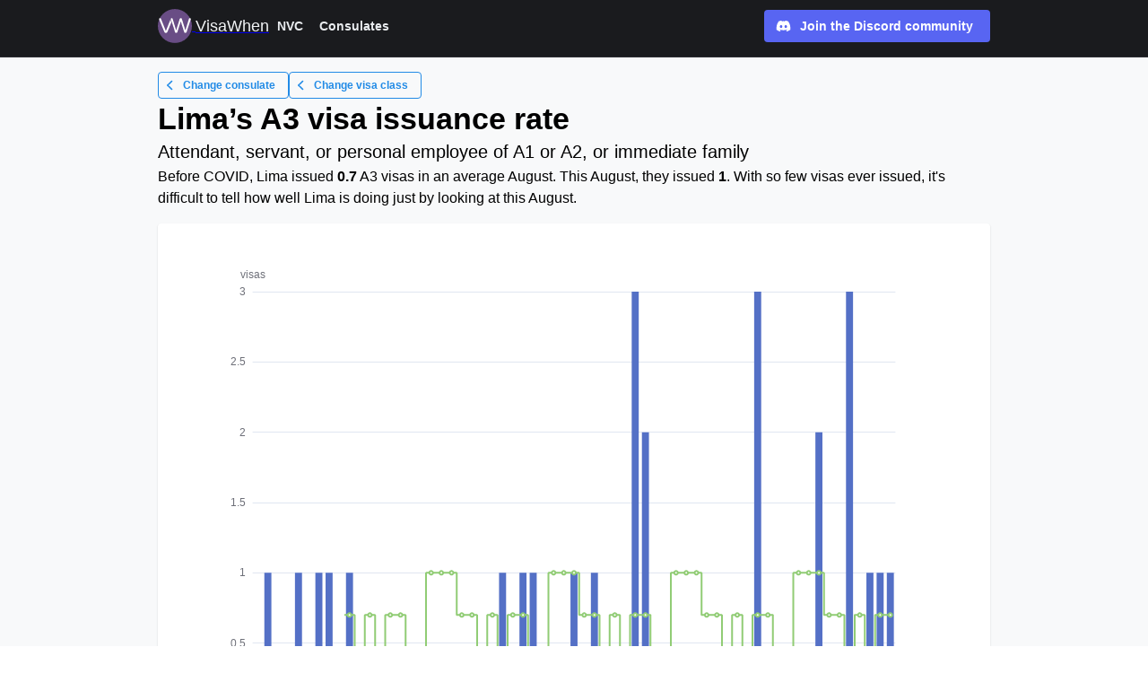

--- FILE ---
content_type: text/html; charset=utf-8
request_url: https://visawhen.com/consulates/lima/a3
body_size: 11896
content:
<!DOCTYPE html><html lang="en"><head><style type="text/css">:root, :host {
  --fa-font-solid: normal 900 1em/1 "Font Awesome 6 Solid";
  --fa-font-regular: normal 400 1em/1 "Font Awesome 6 Regular";
  --fa-font-light: normal 300 1em/1 "Font Awesome 6 Light";
  --fa-font-thin: normal 100 1em/1 "Font Awesome 6 Thin";
  --fa-font-duotone: normal 900 1em/1 "Font Awesome 6 Duotone";
  --fa-font-sharp-solid: normal 900 1em/1 "Font Awesome 6 Sharp";
  --fa-font-sharp-regular: normal 400 1em/1 "Font Awesome 6 Sharp";
  --fa-font-brands: normal 400 1em/1 "Font Awesome 6 Brands";
}

svg:not(:root).svg-inline--fa, svg:not(:host).svg-inline--fa {
  overflow: visible;
  box-sizing: content-box;
}

.svg-inline--fa {
  display: var(--fa-display, inline-block);
  height: 1em;
  overflow: visible;
  vertical-align: -0.125em;
}
.svg-inline--fa.fa-2xs {
  vertical-align: 0.1em;
}
.svg-inline--fa.fa-xs {
  vertical-align: 0em;
}
.svg-inline--fa.fa-sm {
  vertical-align: -0.0714285705em;
}
.svg-inline--fa.fa-lg {
  vertical-align: -0.2em;
}
.svg-inline--fa.fa-xl {
  vertical-align: -0.25em;
}
.svg-inline--fa.fa-2xl {
  vertical-align: -0.3125em;
}
.svg-inline--fa.fa-pull-left {
  margin-right: var(--fa-pull-margin, 0.3em);
  width: auto;
}
.svg-inline--fa.fa-pull-right {
  margin-left: var(--fa-pull-margin, 0.3em);
  width: auto;
}
.svg-inline--fa.fa-li {
  width: var(--fa-li-width, 2em);
  top: 0.25em;
}
.svg-inline--fa.fa-fw {
  width: var(--fa-fw-width, 1.25em);
}

.fa-layers svg.svg-inline--fa {
  bottom: 0;
  left: 0;
  margin: auto;
  position: absolute;
  right: 0;
  top: 0;
}

.fa-layers-counter, .fa-layers-text {
  display: inline-block;
  position: absolute;
  text-align: center;
}

.fa-layers {
  display: inline-block;
  height: 1em;
  position: relative;
  text-align: center;
  vertical-align: -0.125em;
  width: 1em;
}
.fa-layers svg.svg-inline--fa {
  -webkit-transform-origin: center center;
          transform-origin: center center;
}

.fa-layers-text {
  left: 50%;
  top: 50%;
  -webkit-transform: translate(-50%, -50%);
          transform: translate(-50%, -50%);
  -webkit-transform-origin: center center;
          transform-origin: center center;
}

.fa-layers-counter {
  background-color: var(--fa-counter-background-color, #ff253a);
  border-radius: var(--fa-counter-border-radius, 1em);
  box-sizing: border-box;
  color: var(--fa-inverse, #fff);
  line-height: var(--fa-counter-line-height, 1);
  max-width: var(--fa-counter-max-width, 5em);
  min-width: var(--fa-counter-min-width, 1.5em);
  overflow: hidden;
  padding: var(--fa-counter-padding, 0.25em 0.5em);
  right: var(--fa-right, 0);
  text-overflow: ellipsis;
  top: var(--fa-top, 0);
  -webkit-transform: scale(var(--fa-counter-scale, 0.25));
          transform: scale(var(--fa-counter-scale, 0.25));
  -webkit-transform-origin: top right;
          transform-origin: top right;
}

.fa-layers-bottom-right {
  bottom: var(--fa-bottom, 0);
  right: var(--fa-right, 0);
  top: auto;
  -webkit-transform: scale(var(--fa-layers-scale, 0.25));
          transform: scale(var(--fa-layers-scale, 0.25));
  -webkit-transform-origin: bottom right;
          transform-origin: bottom right;
}

.fa-layers-bottom-left {
  bottom: var(--fa-bottom, 0);
  left: var(--fa-left, 0);
  right: auto;
  top: auto;
  -webkit-transform: scale(var(--fa-layers-scale, 0.25));
          transform: scale(var(--fa-layers-scale, 0.25));
  -webkit-transform-origin: bottom left;
          transform-origin: bottom left;
}

.fa-layers-top-right {
  top: var(--fa-top, 0);
  right: var(--fa-right, 0);
  -webkit-transform: scale(var(--fa-layers-scale, 0.25));
          transform: scale(var(--fa-layers-scale, 0.25));
  -webkit-transform-origin: top right;
          transform-origin: top right;
}

.fa-layers-top-left {
  left: var(--fa-left, 0);
  right: auto;
  top: var(--fa-top, 0);
  -webkit-transform: scale(var(--fa-layers-scale, 0.25));
          transform: scale(var(--fa-layers-scale, 0.25));
  -webkit-transform-origin: top left;
          transform-origin: top left;
}

.fa-1x {
  font-size: 1em;
}

.fa-2x {
  font-size: 2em;
}

.fa-3x {
  font-size: 3em;
}

.fa-4x {
  font-size: 4em;
}

.fa-5x {
  font-size: 5em;
}

.fa-6x {
  font-size: 6em;
}

.fa-7x {
  font-size: 7em;
}

.fa-8x {
  font-size: 8em;
}

.fa-9x {
  font-size: 9em;
}

.fa-10x {
  font-size: 10em;
}

.fa-2xs {
  font-size: 0.625em;
  line-height: 0.1em;
  vertical-align: 0.225em;
}

.fa-xs {
  font-size: 0.75em;
  line-height: 0.0833333337em;
  vertical-align: 0.125em;
}

.fa-sm {
  font-size: 0.875em;
  line-height: 0.0714285718em;
  vertical-align: 0.0535714295em;
}

.fa-lg {
  font-size: 1.25em;
  line-height: 0.05em;
  vertical-align: -0.075em;
}

.fa-xl {
  font-size: 1.5em;
  line-height: 0.0416666682em;
  vertical-align: -0.125em;
}

.fa-2xl {
  font-size: 2em;
  line-height: 0.03125em;
  vertical-align: -0.1875em;
}

.fa-fw {
  text-align: center;
  width: 1.25em;
}

.fa-ul {
  list-style-type: none;
  margin-left: var(--fa-li-margin, 2.5em);
  padding-left: 0;
}
.fa-ul > li {
  position: relative;
}

.fa-li {
  left: calc(var(--fa-li-width, 2em) * -1);
  position: absolute;
  text-align: center;
  width: var(--fa-li-width, 2em);
  line-height: inherit;
}

.fa-border {
  border-color: var(--fa-border-color, #eee);
  border-radius: var(--fa-border-radius, 0.1em);
  border-style: var(--fa-border-style, solid);
  border-width: var(--fa-border-width, 0.08em);
  padding: var(--fa-border-padding, 0.2em 0.25em 0.15em);
}

.fa-pull-left {
  float: left;
  margin-right: var(--fa-pull-margin, 0.3em);
}

.fa-pull-right {
  float: right;
  margin-left: var(--fa-pull-margin, 0.3em);
}

.fa-beat {
  -webkit-animation-name: fa-beat;
          animation-name: fa-beat;
  -webkit-animation-delay: var(--fa-animation-delay, 0s);
          animation-delay: var(--fa-animation-delay, 0s);
  -webkit-animation-direction: var(--fa-animation-direction, normal);
          animation-direction: var(--fa-animation-direction, normal);
  -webkit-animation-duration: var(--fa-animation-duration, 1s);
          animation-duration: var(--fa-animation-duration, 1s);
  -webkit-animation-iteration-count: var(--fa-animation-iteration-count, infinite);
          animation-iteration-count: var(--fa-animation-iteration-count, infinite);
  -webkit-animation-timing-function: var(--fa-animation-timing, ease-in-out);
          animation-timing-function: var(--fa-animation-timing, ease-in-out);
}

.fa-bounce {
  -webkit-animation-name: fa-bounce;
          animation-name: fa-bounce;
  -webkit-animation-delay: var(--fa-animation-delay, 0s);
          animation-delay: var(--fa-animation-delay, 0s);
  -webkit-animation-direction: var(--fa-animation-direction, normal);
          animation-direction: var(--fa-animation-direction, normal);
  -webkit-animation-duration: var(--fa-animation-duration, 1s);
          animation-duration: var(--fa-animation-duration, 1s);
  -webkit-animation-iteration-count: var(--fa-animation-iteration-count, infinite);
          animation-iteration-count: var(--fa-animation-iteration-count, infinite);
  -webkit-animation-timing-function: var(--fa-animation-timing, cubic-bezier(0.28, 0.84, 0.42, 1));
          animation-timing-function: var(--fa-animation-timing, cubic-bezier(0.28, 0.84, 0.42, 1));
}

.fa-fade {
  -webkit-animation-name: fa-fade;
          animation-name: fa-fade;
  -webkit-animation-delay: var(--fa-animation-delay, 0s);
          animation-delay: var(--fa-animation-delay, 0s);
  -webkit-animation-direction: var(--fa-animation-direction, normal);
          animation-direction: var(--fa-animation-direction, normal);
  -webkit-animation-duration: var(--fa-animation-duration, 1s);
          animation-duration: var(--fa-animation-duration, 1s);
  -webkit-animation-iteration-count: var(--fa-animation-iteration-count, infinite);
          animation-iteration-count: var(--fa-animation-iteration-count, infinite);
  -webkit-animation-timing-function: var(--fa-animation-timing, cubic-bezier(0.4, 0, 0.6, 1));
          animation-timing-function: var(--fa-animation-timing, cubic-bezier(0.4, 0, 0.6, 1));
}

.fa-beat-fade {
  -webkit-animation-name: fa-beat-fade;
          animation-name: fa-beat-fade;
  -webkit-animation-delay: var(--fa-animation-delay, 0s);
          animation-delay: var(--fa-animation-delay, 0s);
  -webkit-animation-direction: var(--fa-animation-direction, normal);
          animation-direction: var(--fa-animation-direction, normal);
  -webkit-animation-duration: var(--fa-animation-duration, 1s);
          animation-duration: var(--fa-animation-duration, 1s);
  -webkit-animation-iteration-count: var(--fa-animation-iteration-count, infinite);
          animation-iteration-count: var(--fa-animation-iteration-count, infinite);
  -webkit-animation-timing-function: var(--fa-animation-timing, cubic-bezier(0.4, 0, 0.6, 1));
          animation-timing-function: var(--fa-animation-timing, cubic-bezier(0.4, 0, 0.6, 1));
}

.fa-flip {
  -webkit-animation-name: fa-flip;
          animation-name: fa-flip;
  -webkit-animation-delay: var(--fa-animation-delay, 0s);
          animation-delay: var(--fa-animation-delay, 0s);
  -webkit-animation-direction: var(--fa-animation-direction, normal);
          animation-direction: var(--fa-animation-direction, normal);
  -webkit-animation-duration: var(--fa-animation-duration, 1s);
          animation-duration: var(--fa-animation-duration, 1s);
  -webkit-animation-iteration-count: var(--fa-animation-iteration-count, infinite);
          animation-iteration-count: var(--fa-animation-iteration-count, infinite);
  -webkit-animation-timing-function: var(--fa-animation-timing, ease-in-out);
          animation-timing-function: var(--fa-animation-timing, ease-in-out);
}

.fa-shake {
  -webkit-animation-name: fa-shake;
          animation-name: fa-shake;
  -webkit-animation-delay: var(--fa-animation-delay, 0s);
          animation-delay: var(--fa-animation-delay, 0s);
  -webkit-animation-direction: var(--fa-animation-direction, normal);
          animation-direction: var(--fa-animation-direction, normal);
  -webkit-animation-duration: var(--fa-animation-duration, 1s);
          animation-duration: var(--fa-animation-duration, 1s);
  -webkit-animation-iteration-count: var(--fa-animation-iteration-count, infinite);
          animation-iteration-count: var(--fa-animation-iteration-count, infinite);
  -webkit-animation-timing-function: var(--fa-animation-timing, linear);
          animation-timing-function: var(--fa-animation-timing, linear);
}

.fa-spin {
  -webkit-animation-name: fa-spin;
          animation-name: fa-spin;
  -webkit-animation-delay: var(--fa-animation-delay, 0s);
          animation-delay: var(--fa-animation-delay, 0s);
  -webkit-animation-direction: var(--fa-animation-direction, normal);
          animation-direction: var(--fa-animation-direction, normal);
  -webkit-animation-duration: var(--fa-animation-duration, 2s);
          animation-duration: var(--fa-animation-duration, 2s);
  -webkit-animation-iteration-count: var(--fa-animation-iteration-count, infinite);
          animation-iteration-count: var(--fa-animation-iteration-count, infinite);
  -webkit-animation-timing-function: var(--fa-animation-timing, linear);
          animation-timing-function: var(--fa-animation-timing, linear);
}

.fa-spin-reverse {
  --fa-animation-direction: reverse;
}

.fa-pulse,
.fa-spin-pulse {
  -webkit-animation-name: fa-spin;
          animation-name: fa-spin;
  -webkit-animation-direction: var(--fa-animation-direction, normal);
          animation-direction: var(--fa-animation-direction, normal);
  -webkit-animation-duration: var(--fa-animation-duration, 1s);
          animation-duration: var(--fa-animation-duration, 1s);
  -webkit-animation-iteration-count: var(--fa-animation-iteration-count, infinite);
          animation-iteration-count: var(--fa-animation-iteration-count, infinite);
  -webkit-animation-timing-function: var(--fa-animation-timing, steps(8));
          animation-timing-function: var(--fa-animation-timing, steps(8));
}

@media (prefers-reduced-motion: reduce) {
  .fa-beat,
.fa-bounce,
.fa-fade,
.fa-beat-fade,
.fa-flip,
.fa-pulse,
.fa-shake,
.fa-spin,
.fa-spin-pulse {
    -webkit-animation-delay: -1ms;
            animation-delay: -1ms;
    -webkit-animation-duration: 1ms;
            animation-duration: 1ms;
    -webkit-animation-iteration-count: 1;
            animation-iteration-count: 1;
    -webkit-transition-delay: 0s;
            transition-delay: 0s;
    -webkit-transition-duration: 0s;
            transition-duration: 0s;
  }
}
@-webkit-keyframes fa-beat {
  0%, 90% {
    -webkit-transform: scale(1);
            transform: scale(1);
  }
  45% {
    -webkit-transform: scale(var(--fa-beat-scale, 1.25));
            transform: scale(var(--fa-beat-scale, 1.25));
  }
}
@keyframes fa-beat {
  0%, 90% {
    -webkit-transform: scale(1);
            transform: scale(1);
  }
  45% {
    -webkit-transform: scale(var(--fa-beat-scale, 1.25));
            transform: scale(var(--fa-beat-scale, 1.25));
  }
}
@-webkit-keyframes fa-bounce {
  0% {
    -webkit-transform: scale(1, 1) translateY(0);
            transform: scale(1, 1) translateY(0);
  }
  10% {
    -webkit-transform: scale(var(--fa-bounce-start-scale-x, 1.1), var(--fa-bounce-start-scale-y, 0.9)) translateY(0);
            transform: scale(var(--fa-bounce-start-scale-x, 1.1), var(--fa-bounce-start-scale-y, 0.9)) translateY(0);
  }
  30% {
    -webkit-transform: scale(var(--fa-bounce-jump-scale-x, 0.9), var(--fa-bounce-jump-scale-y, 1.1)) translateY(var(--fa-bounce-height, -0.5em));
            transform: scale(var(--fa-bounce-jump-scale-x, 0.9), var(--fa-bounce-jump-scale-y, 1.1)) translateY(var(--fa-bounce-height, -0.5em));
  }
  50% {
    -webkit-transform: scale(var(--fa-bounce-land-scale-x, 1.05), var(--fa-bounce-land-scale-y, 0.95)) translateY(0);
            transform: scale(var(--fa-bounce-land-scale-x, 1.05), var(--fa-bounce-land-scale-y, 0.95)) translateY(0);
  }
  57% {
    -webkit-transform: scale(1, 1) translateY(var(--fa-bounce-rebound, -0.125em));
            transform: scale(1, 1) translateY(var(--fa-bounce-rebound, -0.125em));
  }
  64% {
    -webkit-transform: scale(1, 1) translateY(0);
            transform: scale(1, 1) translateY(0);
  }
  100% {
    -webkit-transform: scale(1, 1) translateY(0);
            transform: scale(1, 1) translateY(0);
  }
}
@keyframes fa-bounce {
  0% {
    -webkit-transform: scale(1, 1) translateY(0);
            transform: scale(1, 1) translateY(0);
  }
  10% {
    -webkit-transform: scale(var(--fa-bounce-start-scale-x, 1.1), var(--fa-bounce-start-scale-y, 0.9)) translateY(0);
            transform: scale(var(--fa-bounce-start-scale-x, 1.1), var(--fa-bounce-start-scale-y, 0.9)) translateY(0);
  }
  30% {
    -webkit-transform: scale(var(--fa-bounce-jump-scale-x, 0.9), var(--fa-bounce-jump-scale-y, 1.1)) translateY(var(--fa-bounce-height, -0.5em));
            transform: scale(var(--fa-bounce-jump-scale-x, 0.9), var(--fa-bounce-jump-scale-y, 1.1)) translateY(var(--fa-bounce-height, -0.5em));
  }
  50% {
    -webkit-transform: scale(var(--fa-bounce-land-scale-x, 1.05), var(--fa-bounce-land-scale-y, 0.95)) translateY(0);
            transform: scale(var(--fa-bounce-land-scale-x, 1.05), var(--fa-bounce-land-scale-y, 0.95)) translateY(0);
  }
  57% {
    -webkit-transform: scale(1, 1) translateY(var(--fa-bounce-rebound, -0.125em));
            transform: scale(1, 1) translateY(var(--fa-bounce-rebound, -0.125em));
  }
  64% {
    -webkit-transform: scale(1, 1) translateY(0);
            transform: scale(1, 1) translateY(0);
  }
  100% {
    -webkit-transform: scale(1, 1) translateY(0);
            transform: scale(1, 1) translateY(0);
  }
}
@-webkit-keyframes fa-fade {
  50% {
    opacity: var(--fa-fade-opacity, 0.4);
  }
}
@keyframes fa-fade {
  50% {
    opacity: var(--fa-fade-opacity, 0.4);
  }
}
@-webkit-keyframes fa-beat-fade {
  0%, 100% {
    opacity: var(--fa-beat-fade-opacity, 0.4);
    -webkit-transform: scale(1);
            transform: scale(1);
  }
  50% {
    opacity: 1;
    -webkit-transform: scale(var(--fa-beat-fade-scale, 1.125));
            transform: scale(var(--fa-beat-fade-scale, 1.125));
  }
}
@keyframes fa-beat-fade {
  0%, 100% {
    opacity: var(--fa-beat-fade-opacity, 0.4);
    -webkit-transform: scale(1);
            transform: scale(1);
  }
  50% {
    opacity: 1;
    -webkit-transform: scale(var(--fa-beat-fade-scale, 1.125));
            transform: scale(var(--fa-beat-fade-scale, 1.125));
  }
}
@-webkit-keyframes fa-flip {
  50% {
    -webkit-transform: rotate3d(var(--fa-flip-x, 0), var(--fa-flip-y, 1), var(--fa-flip-z, 0), var(--fa-flip-angle, -180deg));
            transform: rotate3d(var(--fa-flip-x, 0), var(--fa-flip-y, 1), var(--fa-flip-z, 0), var(--fa-flip-angle, -180deg));
  }
}
@keyframes fa-flip {
  50% {
    -webkit-transform: rotate3d(var(--fa-flip-x, 0), var(--fa-flip-y, 1), var(--fa-flip-z, 0), var(--fa-flip-angle, -180deg));
            transform: rotate3d(var(--fa-flip-x, 0), var(--fa-flip-y, 1), var(--fa-flip-z, 0), var(--fa-flip-angle, -180deg));
  }
}
@-webkit-keyframes fa-shake {
  0% {
    -webkit-transform: rotate(-15deg);
            transform: rotate(-15deg);
  }
  4% {
    -webkit-transform: rotate(15deg);
            transform: rotate(15deg);
  }
  8%, 24% {
    -webkit-transform: rotate(-18deg);
            transform: rotate(-18deg);
  }
  12%, 28% {
    -webkit-transform: rotate(18deg);
            transform: rotate(18deg);
  }
  16% {
    -webkit-transform: rotate(-22deg);
            transform: rotate(-22deg);
  }
  20% {
    -webkit-transform: rotate(22deg);
            transform: rotate(22deg);
  }
  32% {
    -webkit-transform: rotate(-12deg);
            transform: rotate(-12deg);
  }
  36% {
    -webkit-transform: rotate(12deg);
            transform: rotate(12deg);
  }
  40%, 100% {
    -webkit-transform: rotate(0deg);
            transform: rotate(0deg);
  }
}
@keyframes fa-shake {
  0% {
    -webkit-transform: rotate(-15deg);
            transform: rotate(-15deg);
  }
  4% {
    -webkit-transform: rotate(15deg);
            transform: rotate(15deg);
  }
  8%, 24% {
    -webkit-transform: rotate(-18deg);
            transform: rotate(-18deg);
  }
  12%, 28% {
    -webkit-transform: rotate(18deg);
            transform: rotate(18deg);
  }
  16% {
    -webkit-transform: rotate(-22deg);
            transform: rotate(-22deg);
  }
  20% {
    -webkit-transform: rotate(22deg);
            transform: rotate(22deg);
  }
  32% {
    -webkit-transform: rotate(-12deg);
            transform: rotate(-12deg);
  }
  36% {
    -webkit-transform: rotate(12deg);
            transform: rotate(12deg);
  }
  40%, 100% {
    -webkit-transform: rotate(0deg);
            transform: rotate(0deg);
  }
}
@-webkit-keyframes fa-spin {
  0% {
    -webkit-transform: rotate(0deg);
            transform: rotate(0deg);
  }
  100% {
    -webkit-transform: rotate(360deg);
            transform: rotate(360deg);
  }
}
@keyframes fa-spin {
  0% {
    -webkit-transform: rotate(0deg);
            transform: rotate(0deg);
  }
  100% {
    -webkit-transform: rotate(360deg);
            transform: rotate(360deg);
  }
}
.fa-rotate-90 {
  -webkit-transform: rotate(90deg);
          transform: rotate(90deg);
}

.fa-rotate-180 {
  -webkit-transform: rotate(180deg);
          transform: rotate(180deg);
}

.fa-rotate-270 {
  -webkit-transform: rotate(270deg);
          transform: rotate(270deg);
}

.fa-flip-horizontal {
  -webkit-transform: scale(-1, 1);
          transform: scale(-1, 1);
}

.fa-flip-vertical {
  -webkit-transform: scale(1, -1);
          transform: scale(1, -1);
}

.fa-flip-both,
.fa-flip-horizontal.fa-flip-vertical {
  -webkit-transform: scale(-1, -1);
          transform: scale(-1, -1);
}

.fa-rotate-by {
  -webkit-transform: rotate(var(--fa-rotate-angle, none));
          transform: rotate(var(--fa-rotate-angle, none));
}

.fa-stack {
  display: inline-block;
  vertical-align: middle;
  height: 2em;
  position: relative;
  width: 2.5em;
}

.fa-stack-1x,
.fa-stack-2x {
  bottom: 0;
  left: 0;
  margin: auto;
  position: absolute;
  right: 0;
  top: 0;
  z-index: var(--fa-stack-z-index, auto);
}

.svg-inline--fa.fa-stack-1x {
  height: 1em;
  width: 1.25em;
}
.svg-inline--fa.fa-stack-2x {
  height: 2em;
  width: 2.5em;
}

.fa-inverse {
  color: var(--fa-inverse, #fff);
}

.sr-only,
.fa-sr-only {
  position: absolute;
  width: 1px;
  height: 1px;
  padding: 0;
  margin: -1px;
  overflow: hidden;
  clip: rect(0, 0, 0, 0);
  white-space: nowrap;
  border-width: 0;
}

.sr-only-focusable:not(:focus),
.fa-sr-only-focusable:not(:focus) {
  position: absolute;
  width: 1px;
  height: 1px;
  padding: 0;
  margin: -1px;
  overflow: hidden;
  clip: rect(0, 0, 0, 0);
  white-space: nowrap;
  border-width: 0;
}

.svg-inline--fa .fa-primary {
  fill: var(--fa-primary-color, currentColor);
  opacity: var(--fa-primary-opacity, 1);
}

.svg-inline--fa .fa-secondary {
  fill: var(--fa-secondary-color, currentColor);
  opacity: var(--fa-secondary-opacity, 0.4);
}

.svg-inline--fa.fa-swap-opacity .fa-primary {
  opacity: var(--fa-secondary-opacity, 0.4);
}

.svg-inline--fa.fa-swap-opacity .fa-secondary {
  opacity: var(--fa-primary-opacity, 1);
}

.svg-inline--fa mask .fa-primary,
.svg-inline--fa mask .fa-secondary {
  fill: black;
}

.fad.fa-inverse,
.fa-duotone.fa-inverse {
  color: var(--fa-inverse, #fff);
}</style><style data-emotion="mantine hr6aor 1vtn95c 1udmbix 1uztx50 d9zk78 hpmcve 1qj7haw 1wxr7hz 9rx0rd zq4ujs 1ukj1r8 8k3bl3 1wpc1xj 1ryt1ht 1eak53n 1jbrfp 1yv29th 1tqsd14 c1aji9 caxjnw 1d564l0 o8f7c2 qdotc7 omhio0 1gs5x44 dicgnb 1esphu5 bm4w0s" data-s="">.mantine-hr6aor{display:-webkit-box;display:-webkit-flex;display:-ms-flexbox;display:flex;box-sizing:border-box;}.mantine-1vtn95c{-webkit-flex:1;-ms-flex:1;flex:1;width:100vw;box-sizing:border-box;min-height:100vh;padding-top:calc(var(--mantine-header-height, 0) + 1rem);padding-bottom:calc(var(--mantine-footer-height, 0) + 1rem);padding-left:calc(var(--mantine-navbar-width, 0) + 1rem);padding-right:calc(var(--mantine-aside-width, 0) + 1rem);background-color:#f8f9fa;}@media (max-width: -0.0625em){.mantine-1vtn95c{padding-right:1rem;}}.mantine-1udmbix{box-sizing:border-box;}.mantine-1uztx50{font-family:-apple-system,BlinkMacSystemFont,Segoe UI,Roboto,Helvetica,Arial,sans-serif,Apple Color Emoji,Segoe UI Emoji;top:0;left:0;right:0;z-index:100;height:4rem;max-height:4rem;position:fixed;box-sizing:border-box;background-color:#1A1B1E;border-bottom:0.0625rem solid #2C2E33;padding:0.625rem;}.mantine-d9zk78{padding-left:1rem;padding-right:1rem;max-width:60rem;margin-left:auto;margin-right:auto;}.mantine-hpmcve{display:-webkit-box;display:-webkit-flex;display:-ms-flexbox;display:flex;-webkit-align-items:center;-webkit-box-align:center;-ms-flex-align:center;align-items:center;-webkit-box-pack:justify;-webkit-justify-content:space-between;justify-content:space-between;}.mantine-1qj7haw{box-sizing:border-box;display:-webkit-box;display:-webkit-flex;display:-ms-flexbox;display:flex;-webkit-flex-direction:row;-ms-flex-direction:row;flex-direction:row;-webkit-align-items:center;-webkit-box-align:center;-ms-flex-align:center;align-items:center;-webkit-box-flex-wrap:wrap;-webkit-flex-wrap:wrap;-ms-flex-wrap:wrap;flex-wrap:wrap;-webkit-box-pack:start;-ms-flex-pack:start;-webkit-justify-content:flex-start;justify-content:flex-start;gap:0.75rem;}.mantine-1qj7haw>*{box-sizing:border-box;-webkit-box-flex:0;-webkit-flex-grow:0;-ms-flex-positive:0;flex-grow:0;}.mantine-1wxr7hz{box-sizing:border-box;display:-webkit-box;display:-webkit-flex;display:-ms-flexbox;display:flex;-webkit-flex-direction:row;-ms-flex-direction:row;flex-direction:row;-webkit-align-items:center;-webkit-box-align:center;-ms-flex-align:center;align-items:center;-webkit-box-flex-wrap:wrap;-webkit-flex-wrap:wrap;-ms-flex-wrap:wrap;flex-wrap:wrap;-webkit-box-pack:start;-ms-flex-pack:start;-webkit-justify-content:flex-start;justify-content:flex-start;gap:0.125rem;color:#f1f3f5;}.mantine-1wxr7hz>*{box-sizing:border-box;-webkit-box-flex:0;-webkit-flex-grow:0;-ms-flex-positive:0;flex-grow:0;}.mantine-9rx0rd{object-fit:cover;width:100%;height:100%;display:block;}.mantine-zq4ujs{-webkit-tap-highlight-color:transparent;box-sizing:border-box;position:relative;display:block;-webkit-user-select:none;-moz-user-select:none;-ms-user-select:none;user-select:none;overflow:hidden;border-radius:0.25rem;-webkit-text-decoration:none;text-decoration:none;border:0;background-color:transparent;padding:0;width:2.375rem;min-width:2.375rem;height:2.375rem;}.mantine-zq4ujs:focus{outline-offset:0.125rem;outline:0.125rem solid #1c7ed6;}.mantine-zq4ujs:focus:not(:focus-visible){outline:none;}.mantine-1ukj1r8{font-family:-apple-system,BlinkMacSystemFont,Segoe UI,Roboto,Helvetica,Arial,sans-serif,Apple Color Emoji,Segoe UI Emoji;-webkit-tap-highlight-color:transparent;color:inherit;font-size:1.125rem;line-height:1.55;-webkit-text-decoration:none;text-decoration:none;font-weight:500;}.mantine-1ukj1r8:focus{outline-offset:0.125rem;outline:0.125rem solid #1c7ed6;}.mantine-1ukj1r8:focus:not(:focus-visible){outline:none;}@media (max-width: 35.9375em){.mantine-1ukj1r8{display:none;}}.mantine-8k3bl3{box-sizing:border-box;display:-webkit-box;display:-webkit-flex;display:-ms-flexbox;display:flex;-webkit-flex-direction:row;-ms-flex-direction:row;flex-direction:row;-webkit-align-items:center;-webkit-box-align:center;-ms-flex-align:center;align-items:center;-webkit-box-flex-wrap:wrap;-webkit-flex-wrap:wrap;-ms-flex-wrap:wrap;flex-wrap:wrap;-webkit-box-pack:start;-ms-flex-pack:start;-webkit-justify-content:flex-start;justify-content:flex-start;gap:0.625rem;}.mantine-8k3bl3>*{box-sizing:border-box;-webkit-box-flex:0;-webkit-flex-grow:0;-ms-flex-positive:0;flex-grow:0;}.mantine-1wpc1xj{display:-webkit-box;display:-webkit-flex;display:-ms-flexbox;display:flex;-webkit-align-items:center;-webkit-box-align:center;-ms-flex-align:center;align-items:center;-webkit-box-pack:center;-ms-flex-pack:center;-webkit-justify-content:center;justify-content:center;height:100%;overflow:visible;}.mantine-1ryt1ht{white-space:nowrap;height:100%;overflow:hidden;display:-webkit-box;display:-webkit-flex;display:-ms-flexbox;display:flex;-webkit-align-items:center;-webkit-box-align:center;-ms-flex-align:center;align-items:center;}.mantine-1eak53n{-webkit-tap-highlight-color:transparent;font-family:-apple-system,BlinkMacSystemFont,Segoe UI,Roboto,Helvetica,Arial,sans-serif,Apple Color Emoji,Segoe UI Emoji;cursor:pointer;border:0;padding:0;-webkit-appearance:none;-moz-appearance:none;-ms-appearance:none;appearance:none;font-size:1rem;background-color:transparent;text-align:left;color:#C1C2C5;-webkit-text-decoration:none;text-decoration:none;box-sizing:border-box;height:1.625rem;padding-left:0.5rem;padding-right:0.5rem;font-family:-apple-system,BlinkMacSystemFont,Segoe UI,Roboto,Helvetica,Arial,sans-serif,Apple Color Emoji,Segoe UI Emoji;-webkit-tap-highlight-color:transparent;display:inline-block;width:auto;border-radius:0.25rem;font-weight:600;position:relative;line-height:1;font-size:0.875rem;-webkit-user-select:none;-moz-user-select:none;-ms-user-select:none;user-select:none;cursor:pointer;border:0.0625rem solid transparent;background-color:transparent;color:#e9ecef;}.mantine-1eak53n:focus{outline-offset:0.125rem;outline:0.125rem solid #1c7ed6;}.mantine-1eak53n:focus:not(:focus-visible){outline:none;}.mantine-1eak53n:focus{outline-offset:0.125rem;outline:0.125rem solid #1c7ed6;}.mantine-1eak53n:focus:not(:focus-visible){outline:none;}@media (hover: hover){.mantine-1eak53n:not([data-disabled]):hover{background-color:rgba(52, 58, 64, 0.2);}}@media (hover: none){.mantine-1eak53n:not([data-disabled]):active{background-color:rgba(52, 58, 64, 0.2);}}.mantine-1eak53n:active{-webkit-transform:translateY(0.0625rem);-moz-transform:translateY(0.0625rem);-ms-transform:translateY(0.0625rem);transform:translateY(0.0625rem);}.mantine-1eak53n:disabled,.mantine-1eak53n[data-disabled]{border-color:transparent;background-color:#373A40;color:#25262b;cursor:not-allowed;background-image:none;pointer-events:none;}.mantine-1eak53n:disabled:active,.mantine-1eak53n[data-disabled]:active{-webkit-transform:none;-moz-transform:none;-ms-transform:none;transform:none;}.mantine-1eak53n[data-loading]{pointer-events:none;}.mantine-1eak53n[data-loading]::before{content:"";position:absolute;top:-0.0625rem;right:-0.0625rem;left:-0.0625rem;bottom:-0.0625rem;background-color:rgba(26, 27, 30, 0.5);border-radius:0.25rem;cursor:not-allowed;}.mantine-1jbrfp{display:-webkit-box;display:-webkit-flex;display:-ms-flexbox;display:flex;-webkit-align-items:center;-webkit-box-align:center;-ms-flex-align:center;align-items:center;margin-right:0.625rem;}.mantine-1yv29th{-webkit-tap-highlight-color:transparent;font-family:-apple-system,BlinkMacSystemFont,Segoe UI,Roboto,Helvetica,Arial,sans-serif,Apple Color Emoji,Segoe UI Emoji;cursor:pointer;border:0;padding:0;-webkit-appearance:none;-moz-appearance:none;-ms-appearance:none;appearance:none;font-size:1rem;background-color:transparent;text-align:left;color:#C1C2C5;-webkit-text-decoration:none;text-decoration:none;box-sizing:border-box;height:2.25rem;padding-left:calc(1.125rem  / 1.5);padding-right:1.125rem;font-family:-apple-system,BlinkMacSystemFont,Segoe UI,Roboto,Helvetica,Arial,sans-serif,Apple Color Emoji,Segoe UI Emoji;-webkit-tap-highlight-color:transparent;display:inline-block;width:auto;border-radius:0.25rem;font-weight:600;position:relative;line-height:1;font-size:0.875rem;-webkit-user-select:none;-moz-user-select:none;-ms-user-select:none;user-select:none;cursor:pointer;border:0.0625rem solid transparent;background-color:#1971c2;color:#fff;background-color:#5865f2;}.mantine-1yv29th:focus{outline-offset:0.125rem;outline:0.125rem solid #1c7ed6;}.mantine-1yv29th:focus:not(:focus-visible){outline:none;}.mantine-1yv29th:focus{outline-offset:0.125rem;outline:0.125rem solid #1c7ed6;}.mantine-1yv29th:focus:not(:focus-visible){outline:none;}@media (hover: hover){.mantine-1yv29th:not([data-disabled]):hover{background-color:#1864ab;}}@media (hover: none){.mantine-1yv29th:not([data-disabled]):active{background-color:#1864ab;}}.mantine-1yv29th:active{-webkit-transform:translateY(0.0625rem);-moz-transform:translateY(0.0625rem);-ms-transform:translateY(0.0625rem);transform:translateY(0.0625rem);}.mantine-1yv29th:disabled,.mantine-1yv29th[data-disabled]{border-color:transparent;background-color:#373A40;color:#25262b;cursor:not-allowed;background-image:none;pointer-events:none;}.mantine-1yv29th:disabled:active,.mantine-1yv29th[data-disabled]:active{-webkit-transform:none;-moz-transform:none;-ms-transform:none;transform:none;}.mantine-1yv29th[data-loading]{pointer-events:none;}.mantine-1yv29th[data-loading]::before{content:"";position:absolute;top:-0.0625rem;right:-0.0625rem;left:-0.0625rem;bottom:-0.0625rem;background-color:rgba(26, 27, 30, 0.5);border-radius:0.25rem;cursor:not-allowed;}.mantine-1yv29th:hover{background-color:rgba(84, 96, 230, 1);}.mantine-1tqsd14{font-family:-apple-system,BlinkMacSystemFont,Segoe UI,Roboto,Helvetica,Arial,sans-serif,Apple Color Emoji,Segoe UI Emoji;-webkit-tap-highlight-color:transparent;color:inherit;font-size:inherit;line-height:1.55;-webkit-text-decoration:none;text-decoration:none;}.mantine-1tqsd14:focus{outline-offset:0.125rem;outline:0.125rem solid #1c7ed6;}.mantine-1tqsd14:focus:not(:focus-visible){outline:none;}@media (max-width: 47.9375em){.mantine-1tqsd14{display:none;}}.mantine-c1aji9{font-family:-apple-system,BlinkMacSystemFont,Segoe UI,Roboto,Helvetica,Arial,sans-serif,Apple Color Emoji,Segoe UI Emoji;-webkit-tap-highlight-color:transparent;color:inherit;font-size:inherit;line-height:1.55;-webkit-text-decoration:none;text-decoration:none;}.mantine-c1aji9:focus{outline-offset:0.125rem;outline:0.125rem solid #1c7ed6;}.mantine-c1aji9:focus:not(:focus-visible){outline:none;}@media (min-width: 48em){.mantine-c1aji9{display:none;}}.mantine-caxjnw{display:-webkit-box;display:-webkit-flex;display:-ms-flexbox;display:flex;-webkit-flex-direction:column;-ms-flex-direction:column;flex-direction:column;-webkit-align-items:stretch;-webkit-box-align:stretch;-ms-flex-align:stretch;align-items:stretch;-webkit-box-pack:start;-ms-flex-pack:start;-webkit-justify-content:flex-start;justify-content:flex-start;gap:1rem;}.mantine-1d564l0{font-family:-apple-system,BlinkMacSystemFont,Segoe UI,Roboto,Helvetica,Arial,sans-serif,Apple Color Emoji,Segoe UI Emoji;-webkit-tap-highlight-color:transparent;color:inherit;font-size:inherit;line-height:1.55;-webkit-text-decoration:none;text-decoration:none;}.mantine-1d564l0:focus{outline-offset:0.125rem;outline:0.125rem solid #339af0;}.mantine-1d564l0:focus:not(:focus-visible){outline:none;}.mantine-o8f7c2{display:-webkit-box;display:-webkit-flex;display:-ms-flexbox;display:flex;-webkit-flex-direction:column;-ms-flex-direction:column;flex-direction:column;-webkit-align-items:stretch;-webkit-box-align:stretch;-ms-flex-align:stretch;align-items:stretch;-webkit-box-pack:start;-ms-flex-pack:start;-webkit-justify-content:flex-start;justify-content:flex-start;gap:0.625rem;text-align:center;margin-top:1.5rem;margin-bottom:1.5rem;padding-right:0.625rem;padding-left:0.625rem;}.mantine-qdotc7{font-family:-apple-system,BlinkMacSystemFont,Segoe UI,Roboto,Helvetica,Arial,sans-serif,Apple Color Emoji,Segoe UI Emoji;-webkit-tap-highlight-color:transparent;color:inherit;font-size:inherit;line-height:1.55;-webkit-text-decoration:none;text-decoration:none;background-color:transparent;cursor:pointer;padding:0;border:0;color:#1c7ed6;}.mantine-qdotc7:focus{outline-offset:0.125rem;outline:0.125rem solid #339af0;}.mantine-qdotc7:focus:not(:focus-visible){outline:none;}@media (hover: hover){.mantine-qdotc7:hover{-webkit-text-decoration:underline;text-decoration:underline;}}@media (hover: none){.mantine-qdotc7:active{-webkit-text-decoration:underline;text-decoration:underline;}}.mantine-omhio0{font-family:-apple-system,BlinkMacSystemFont,Segoe UI,Roboto,Helvetica,Arial,sans-serif,Apple Color Emoji,Segoe UI Emoji;-webkit-tap-highlight-color:transparent;color:inherit;font-size:inherit;line-height:1.55;-webkit-text-decoration:none;text-decoration:none;font-weight:bold;}.mantine-omhio0:focus{outline-offset:0.125rem;outline:0.125rem solid #339af0;}.mantine-omhio0:focus:not(:focus-visible){outline:none;}.mantine-1gs5x44{-webkit-tap-highlight-color:transparent;font-family:-apple-system,BlinkMacSystemFont,Segoe UI,Roboto,Helvetica,Arial,sans-serif,Apple Color Emoji,Segoe UI Emoji;cursor:pointer;border:0;padding:0;-webkit-appearance:none;-moz-appearance:none;-ms-appearance:none;appearance:none;font-size:1rem;background-color:transparent;text-align:left;color:#000;-webkit-text-decoration:none;text-decoration:none;box-sizing:border-box;height:1.875rem;padding-left:calc(0.875rem  / 1.5);padding-right:0.875rem;font-family:-apple-system,BlinkMacSystemFont,Segoe UI,Roboto,Helvetica,Arial,sans-serif,Apple Color Emoji,Segoe UI Emoji;-webkit-tap-highlight-color:transparent;display:inline-block;width:auto;border-radius:0.25rem;font-weight:600;position:relative;line-height:1;font-size:0.75rem;-webkit-user-select:none;-moz-user-select:none;-ms-user-select:none;user-select:none;cursor:pointer;border:0.0625rem solid #228be6;background-color:transparent;color:#228be6;}.mantine-1gs5x44:focus{outline-offset:0.125rem;outline:0.125rem solid #339af0;}.mantine-1gs5x44:focus:not(:focus-visible){outline:none;}.mantine-1gs5x44:focus{outline-offset:0.125rem;outline:0.125rem solid #339af0;}.mantine-1gs5x44:focus:not(:focus-visible){outline:none;}@media (hover: hover){.mantine-1gs5x44:not([data-disabled]):hover{background-color:rgba(231, 245, 255, 0.35);}}@media (hover: none){.mantine-1gs5x44:not([data-disabled]):active{background-color:rgba(231, 245, 255, 0.35);}}.mantine-1gs5x44:active{-webkit-transform:translateY(0.0625rem);-moz-transform:translateY(0.0625rem);-ms-transform:translateY(0.0625rem);transform:translateY(0.0625rem);}.mantine-1gs5x44:disabled,.mantine-1gs5x44[data-disabled]{border-color:transparent;background-color:#e9ecef;color:#adb5bd;cursor:not-allowed;background-image:none;pointer-events:none;}.mantine-1gs5x44:disabled:active,.mantine-1gs5x44[data-disabled]:active{-webkit-transform:none;-moz-transform:none;-ms-transform:none;transform:none;}.mantine-1gs5x44[data-loading]{pointer-events:none;}.mantine-1gs5x44[data-loading]::before{content:"";position:absolute;top:-0.0625rem;right:-0.0625rem;left:-0.0625rem;bottom:-0.0625rem;background-color:rgba(255, 255, 255, .5);border-radius:0.25rem;cursor:not-allowed;}.mantine-dicgnb{font-family:-apple-system,BlinkMacSystemFont,Segoe UI,Roboto,Helvetica,Arial,sans-serif,Apple Color Emoji,Segoe UI Emoji;-webkit-tap-highlight-color:transparent;color:inherit;font-size:inherit;line-height:1.55;-webkit-text-decoration:none;text-decoration:none;font-family:-apple-system,BlinkMacSystemFont,Segoe UI,Roboto,Helvetica,Arial,sans-serif,Apple Color Emoji,Segoe UI Emoji;font-weight:700;font-size:2.125rem;line-height:1.3;margin:0;}.mantine-dicgnb:focus{outline-offset:0.125rem;outline:0.125rem solid #339af0;}.mantine-dicgnb:focus:not(:focus-visible){outline:none;}.mantine-1esphu5{font-family:-apple-system,BlinkMacSystemFont,Segoe UI,Roboto,Helvetica,Arial,sans-serif,Apple Color Emoji,Segoe UI Emoji;-webkit-tap-highlight-color:transparent;color:inherit;font-size:1.25rem;line-height:1.55;-webkit-text-decoration:none;text-decoration:none;}.mantine-1esphu5:focus{outline-offset:0.125rem;outline:0.125rem solid #339af0;}.mantine-1esphu5:focus:not(:focus-visible){outline:none;}.mantine-bm4w0s{outline:0;-webkit-tap-highlight-color:transparent;display:block;-webkit-text-decoration:none;text-decoration:none;color:#000;background-color:#fff;box-sizing:border-box;border-radius:0.25rem;box-shadow:0 0.0625rem 0.1875rem rgba(0, 0, 0, 0.05),0 0.0625rem 0.125rem rgba(0, 0, 0, 0.1);margin-right:0rem;margin-left:0rem;padding:1rem;}.mantine-bm4w0s[data-with-border]{border:0.0625rem solid #dee2e6;}</style><style data-emotion="mantine" data-s=""></style><meta charset="utf-8"><meta name="viewport" content="minimum-scale=1, initial-scale=1, width=device-width"><title>The Lima consulate's A3 visa issuance rate (Attendant, servant, or personal employee of A1 or A2, or immediate family)</title><meta name="description" content="Lima used to issue 0.6 A3 (Attendant, servant, or personal employee of A1 or A2, or immediate family) visas in an average August. This August, they issued 1."><link rel="canonical" href="https://visawhen.com/consulates/lima/a3"><meta property="og:title" content="The Lima consulate's A3 visa issuance rate (Attendant, servant, or personal employee of A1 or A2, or immediate family)"><meta property="og:description" content="Lima used to issue 0.6 A3 (Attendant, servant, or personal employee of A1 or A2, or immediate family) visas in an average August. This August, they issued 1."><meta property="og:url" content="https://visawhen.com/consulates/lima/a3"><meta name="next-head-count" content="8"><meta property="og:type" content="website"><meta property="og:site_name" content="VisaWhen"><meta property="twitter:creator" content="underyx"><meta property="twitter:creator:id" content="222041531"><link rel="apple-touch-icon" sizes="180x180" href="/apple-touch-icon.png"><link rel="icon" type="image/png" sizes="32x32" href="/favicon-32x32.png"><link rel="icon" type="image/png" sizes="16x16" href="/favicon-16x16.png"><link rel="manifest" href="/site.webmanifest"><link rel="preload" href="/_next/static/css/767e84d60e8c8a2f.css" as="style"><link rel="stylesheet" href="/_next/static/css/767e84d60e8c8a2f.css" data-n-g=""><noscript data-n-css=""></noscript><style data-emotion="css-global" data-s="">html{font-family:sans-serif;line-height:1.15;-webkit-text-size-adjust:100%;-moz-text-size-adjust:100%;-ms-text-size-adjust:100%;text-size-adjust:100%;}body{margin:0;}article,aside,footer,header,nav,section,figcaption,figure,main{display:block;}h1{font-size:2em;}hr{box-sizing:content-box;height:0;overflow:visible;}pre{font-family:monospace,monospace;font-size:1em;}a{background:transparent;text-decoration-skip:objects;}a:active,a:hover{outline-width:0;}abbr[title]{border-bottom:none;-webkit-text-decoration:underline;text-decoration:underline;}b,strong{font-weight:bolder;}code,kbp,samp{font-family:monospace,monospace;font-size:1em;}dfn{font-style:italic;}mark{background-color:#ff0;color:#000;}small{font-size:80%;}sub,sup{font-size:75%;line-height:0;position:relative;vertical-align:baseline;}sup{top:-0.5em;}sub{bottom:-0.25em;}audio,video{display:inline-block;}audio:not([controls]){display:none;height:0;}img{border-style:none;vertical-align:middle;}svg:not(:root){overflow:hidden;}button,input,optgroup,select,textarea{font-family:sans-serif;font-size:100%;line-height:1.15;margin:0;}button,input{overflow:visible;}button,select{text-transform:none;}button,[type=reset],[type=submit]{-webkit-appearance:button;}button::-moz-focus-inner,[type=button]::-moz-focus-inner,[type=reset]::-moz-focus-inner,[type=submit]::-moz-focus-inner{border-style:none;padding:0;}button:-moz-focusring,[type=button]:-moz-focusring,[type=reset]:-moz-focusring,[type=submit]:-moz-focusring{outline:0.0625rem dotted ButtonText;}legend{box-sizing:border-box;color:inherit;display:table;max-width:100%;padding:0;white-space:normal;}progress{display:inline-block;vertical-align:baseline;}textarea{overflow:auto;}[type=checkbox],[type=radio]{box-sizing:border-box;padding:0;}[type=number]::-webkit-inner-spin-button,[type=number]::-webkit-outer-spin-button{height:auto;}[type=search]{-webkit-appearance:none;-moz-appearance:none;-ms-appearance:none;appearance:none;}[type=search]::-webkit-search-cancel-button,[type=search]::-webkit-search-decoration{-webkit-appearance:none;-moz-appearance:none;-ms-appearance:none;appearance:none;}::-webkit-file-upload-button{-webkit-appearance:button;-moz-appearance:button;-ms-appearance:button;appearance:button;font:inherit;}details,menu{display:block;}summary{display:-webkit-box;display:-webkit-list-item;display:-ms-list-itembox;display:list-item;}canvas{display:inline-block;}template{display:none;}</style><style data-emotion="css-global" data-s="">*,*::before,*::after{box-sizing:border-box;}html{-webkit-print-color-scheme:light;color-scheme:light;}body{font-family:-apple-system,BlinkMacSystemFont,Segoe UI,Roboto,Helvetica,Arial,sans-serif,Apple Color Emoji,Segoe UI Emoji;background-color:#fff;color:#000;line-height:1.55;font-size:1rem;-webkit-font-smoothing:antialiased;-moz-osx-font-smoothing:grayscale;}</style><style data-emotion="css-global" data-s="">:root{--mantine-header-height:4rem;}</style><link as="script" rel="prefetch" href="/_next/static/chunks/pages/index-99c0acf74015de44.js"><link as="script" rel="prefetch" href="/_next/static/chunks/pages/nvc-bf1ee4c1f4df39a1.js"><link as="script" rel="prefetch" href="/_next/static/chunks/fe5848d6-eedf2f8191e39438.js"><link as="script" rel="prefetch" href="/_next/static/chunks/934-d7af18f12e86236a.js"><link as="script" rel="prefetch" href="/_next/static/chunks/pages/consulates-90ccb62cb7ef0c08.js"><link as="script" rel="prefetch" href="/_next/static/chunks/pages/consulates/%5BpostSlug%5D-8a33d86bd831df5a.js"></head><body><div id="__next"><div class="mantine-AppShell-root mantine-1udmbix"><header class="mantine-Header-root mantine-1uztx50"><div class="mantine-Container-root mantine-d9zk78"><div class="mantine-hpmcve"><div class="mantine-Group-root mantine-1qj7haw"><a href="/"><div class="mantine-Group-root mantine-1wxr7hz"><div class="mantine-Avatar-root mantine-zq4ujs"><img class="mantine-9rx0rd mantine-Avatar-image" src="/logo.svg" alt="Logo for VisaWhen"></div>&nbsp;<div class="mantine-Text-root mantine-MediaQuery-media mantine-1ukj1r8">VisaWhen</div></div></a><div class="mantine-Group-root mantine-8k3bl3"><a href="/nvc"><button class="mantine-UnstyledButton-root mantine-Button-root mantine-1eak53n" type="button" data-button="true"><div class="mantine-1wpc1xj mantine-Button-inner"><span class="mantine-1ryt1ht mantine-Button-label">NVC</span></div></button></a><a href="/consulates"><button class="mantine-UnstyledButton-root mantine-Button-root mantine-1eak53n" type="button" data-button="true"><div class="mantine-1wpc1xj mantine-Button-inner"><span class="mantine-1ryt1ht mantine-Button-label">Consulates</span></div></button></a></div></div><a class="mantine-UnstyledButton-root mantine-Button-root mantine-1yv29th" type="button" data-button="true" target="_blank" rel="noopener" href="https://discord.gg/zkf8w2QtQY"><div class="mantine-1wpc1xj mantine-Button-inner"><span class="mantine-Button-icon mantine-Button-leftIcon mantine-1jbrfp"><svg aria-hidden="true" focusable="false" data-prefix="fab" data-icon="discord" class="svg-inline--fa fa-discord " role="img" xmlns="http://www.w3.org/2000/svg" viewBox="0 0 640 512"><path fill="currentColor" d="M524.531,69.836a1.5,1.5,0,0,0-.764-.7A485.065,485.065,0,0,0,404.081,32.03a1.816,1.816,0,0,0-1.923.91,337.461,337.461,0,0,0-14.9,30.6,447.848,447.848,0,0,0-134.426,0,309.541,309.541,0,0,0-15.135-30.6,1.89,1.89,0,0,0-1.924-.91A483.689,483.689,0,0,0,116.085,69.137a1.712,1.712,0,0,0-.788.676C39.068,183.651,18.186,294.69,28.43,404.354a2.016,2.016,0,0,0,.765,1.375A487.666,487.666,0,0,0,176.02,479.918a1.9,1.9,0,0,0,2.063-.676A348.2,348.2,0,0,0,208.12,430.4a1.86,1.86,0,0,0-1.019-2.588,321.173,321.173,0,0,1-45.868-21.853,1.885,1.885,0,0,1-.185-3.126c3.082-2.309,6.166-4.711,9.109-7.137a1.819,1.819,0,0,1,1.9-.256c96.229,43.917,200.41,43.917,295.5,0a1.812,1.812,0,0,1,1.924.233c2.944,2.426,6.027,4.851,9.132,7.16a1.884,1.884,0,0,1-.162,3.126,301.407,301.407,0,0,1-45.89,21.83,1.875,1.875,0,0,0-1,2.611,391.055,391.055,0,0,0,30.014,48.815,1.864,1.864,0,0,0,2.063.7A486.048,486.048,0,0,0,610.7,405.729a1.882,1.882,0,0,0,.765-1.352C623.729,277.594,590.933,167.465,524.531,69.836ZM222.491,337.58c-28.972,0-52.844-26.587-52.844-59.239S193.056,219.1,222.491,219.1c29.665,0,53.306,26.82,52.843,59.239C275.334,310.993,251.924,337.58,222.491,337.58Zm195.38,0c-28.971,0-52.843-26.587-52.843-59.239S388.437,219.1,417.871,219.1c29.667,0,53.307,26.82,52.844,59.239C470.715,310.993,447.538,337.58,417.871,337.58Z"></path></svg></span><span class="mantine-1ryt1ht mantine-Button-label"><div class="mantine-Text-root mantine-MediaQuery-media mantine-1tqsd14">Join the Discord community</div><div class="mantine-Text-root mantine-MediaQuery-media mantine-c1aji9">Discord</div></span></div></a></div></div></header><div class="mantine-hr6aor mantine-AppShell-body"><main class="mantine-1vtn95c mantine-AppShell-main"><div class="mantine-Container-root mantine-d9zk78"><div class="mantine-Stack-root mantine-caxjnw"><div class="mantine-Group-root mantine-8k3bl3" style="align-self:flex-start"><a class="mantine-UnstyledButton-root mantine-Button-root mantine-1gs5x44" type="button" data-button="true" href="/consulates"><div class="mantine-1wpc1xj mantine-Button-inner"><span class="mantine-Button-icon mantine-Button-leftIcon mantine-1jbrfp"><svg aria-hidden="true" focusable="false" data-prefix="fas" data-icon="chevron-left" class="svg-inline--fa fa-chevron-left " role="img" xmlns="http://www.w3.org/2000/svg" viewBox="0 0 320 512"><path fill="currentColor" d="M9.4 233.4c-12.5 12.5-12.5 32.8 0 45.3l192 192c12.5 12.5 32.8 12.5 45.3 0s12.5-32.8 0-45.3L77.3 256 246.6 86.6c12.5-12.5 12.5-32.8 0-45.3s-32.8-12.5-45.3 0l-192 192z"></path></svg></span><span class="mantine-1ryt1ht mantine-Button-label">Change consulate</span></div></a><a class="mantine-UnstyledButton-root mantine-Button-root mantine-1gs5x44" type="button" data-button="true" href="/consulates/lima"><div class="mantine-1wpc1xj mantine-Button-inner"><span class="mantine-Button-icon mantine-Button-leftIcon mantine-1jbrfp"><svg aria-hidden="true" focusable="false" data-prefix="fas" data-icon="chevron-left" class="svg-inline--fa fa-chevron-left " role="img" xmlns="http://www.w3.org/2000/svg" viewBox="0 0 320 512"><path fill="currentColor" d="M9.4 233.4c-12.5 12.5-12.5 32.8 0 45.3l192 192c12.5 12.5 32.8 12.5 45.3 0s12.5-32.8 0-45.3L77.3 256 246.6 86.6c12.5-12.5 12.5-32.8 0-45.3s-32.8-12.5-45.3 0l-192 192z"></path></svg></span><span class="mantine-1ryt1ht mantine-Button-label">Change visa class</span></div></a></div><h1 class="mantine-Text-root mantine-Title-root mantine-dicgnb">Lima<!-- -->’s <!-- -->A3<!-- --> visa issuance rate</h1><div class="mantine-Text-root mantine-1esphu5">Attendant, servant, or personal employee of A1 or A2, or immediate family</div><div class="mantine-Text-root mantine-1d564l0">Before COVID, <!-- -->Lima<!-- --> issued<!-- --> <strong>0.7</strong> <!-- -->A3<!-- --> visas in an average <!-- -->August<!-- -->. This<!-- --> <!-- -->August<!-- -->, they issued <strong>1</strong>.<!-- --> <!-- -->With so few visas ever issued, it's difficult to tell how well Lima is doing just by looking at this August.</div><figure class="mantine-Paper-root mantine-bm4w0s"><div style="height: 600px; position: relative;" class="echarts-for-react " _echarts_instance_="ec_1769175462517" size-sensor-id="1"><div style="position: relative; overflow: hidden; width: 896px; height: 600px;"><svg xmlns="http://www.w3.org/2000/svg" xmlns:xlink="http://www.w3.org/1999/xlink" version="1.1" baseProfile="full" width="896" height="600" style="position:absolute;left:0;top:0;user-select:none"><rect width="896" height="600" x="0" y="0" id="0" fill="none"></rect><g><path d="M89.6 530.5L806.4 530.5" fill="none" stroke="#E0E6F1"></path><path d="M89.6 451.5L806.4 451.5" fill="none" stroke="#E0E6F1"></path><path d="M89.6 373.5L806.4 373.5" fill="none" stroke="#E0E6F1"></path><path d="M89.6 295.5L806.4 295.5" fill="none" stroke="#E0E6F1"></path><path d="M89.6 216.5L806.4 216.5" fill="none" stroke="#E0E6F1"></path><path d="M89.6 138.5L806.4 138.5" fill="none" stroke="#E0E6F1"></path><path d="M89.6 60.5L806.4 60.5" fill="none" stroke="#E0E6F1"></path><text dominant-baseline="central" text-anchor="middle" style="font-size:12px;font-family:sans-serif;" y="-4.5" transform="translate(89.6 45)" fill="#6E7079">visas</text><path d="M89.6 530.5L806.4 530.5" fill="none" stroke="#6E7079" stroke-linecap="round"></path><path d="M101.5 530L101.5 535" fill="none" stroke="#6E7079"></path><path d="M180.5 530L180.5 535" fill="none" stroke="#6E7079"></path><path d="M260.5 530L260.5 535" fill="none" stroke="#6E7079"></path><path d="M340.5 530L340.5 535" fill="none" stroke="#6E7079"></path><path d="M419.5 530L419.5 535" fill="none" stroke="#6E7079"></path><path d="M499.5 530L499.5 535" fill="none" stroke="#6E7079"></path><path d="M579.5 530L579.5 535" fill="none" stroke="#6E7079"></path><path d="M658.5 530L658.5 535" fill="none" stroke="#6E7079"></path><path d="M738.5 530L738.5 535" fill="none" stroke="#6E7079"></path><path d="M806.5 530L806.5 535" fill="none" stroke="#6E7079"></path><text dominant-baseline="central" text-anchor="end" style="font-size:12px;font-family:sans-serif;" transform="translate(81.6 530)" fill="#6E7079">0</text><text dominant-baseline="central" text-anchor="end" style="font-size:12px;font-family:sans-serif;" transform="translate(81.6 451.6667)" fill="#6E7079">0.5</text><text dominant-baseline="central" text-anchor="end" style="font-size:12px;font-family:sans-serif;" transform="translate(81.6 373.3333)" fill="#6E7079">1</text><text dominant-baseline="central" text-anchor="end" style="font-size:12px;font-family:sans-serif;" transform="translate(81.6 295)" fill="#6E7079">1.5</text><text dominant-baseline="central" text-anchor="end" style="font-size:12px;font-family:sans-serif;" transform="translate(81.6 216.6667)" fill="#6E7079">2</text><text dominant-baseline="central" text-anchor="end" style="font-size:12px;font-family:sans-serif;" transform="translate(81.6 138.3333)" fill="#6E7079">2.5</text><text dominant-baseline="central" text-anchor="end" style="font-size:12px;font-family:sans-serif;" transform="translate(81.6 60)" fill="#6E7079">3</text><text dominant-baseline="central" text-anchor="middle" style="font-size:12px;font-family:sans-serif;" xml:space="preserve" y="4.5" transform="translate(106.6667 538)" fill="#6E7079">Jul 2019</text><text dominant-baseline="central" text-anchor="middle" style="font-size:12px;font-family:sans-serif;" xml:space="preserve" y="4.5" transform="translate(186.3111 538)" fill="#6E7079">Feb 2020</text><text dominant-baseline="central" text-anchor="middle" style="font-size:12px;font-family:sans-serif;" xml:space="preserve" y="4.5" transform="translate(265.9556 538)" fill="#6E7079">Sep 2020</text><text dominant-baseline="central" text-anchor="middle" style="font-size:12px;font-family:sans-serif;" xml:space="preserve" y="4.5" transform="translate(345.6 538)" fill="#6E7079">Apr 2021</text><text dominant-baseline="central" text-anchor="middle" style="font-size:12px;font-family:sans-serif;" xml:space="preserve" y="4.5" transform="translate(425.2444 538)" fill="#6E7079">Nov 2021</text><text dominant-baseline="central" text-anchor="middle" style="font-size:12px;font-family:sans-serif;" xml:space="preserve" y="4.5" transform="translate(504.8889 538)" fill="#6E7079">Jun 2022</text><text dominant-baseline="central" text-anchor="middle" style="font-size:12px;font-family:sans-serif;" xml:space="preserve" y="4.5" transform="translate(584.5333 538)" fill="#6E7079">Jan 2023</text><text dominant-baseline="central" text-anchor="middle" style="font-size:12px;font-family:sans-serif;" xml:space="preserve" y="4.5" transform="translate(664.1778 538)" fill="#6E7079">Aug 2023</text><text dominant-baseline="central" text-anchor="middle" style="font-size:12px;font-family:sans-serif;" xml:space="preserve" y="4.5" transform="translate(743.8222 538)" fill="#6E7079">Mar 2024</text><path d="M91.3636 530l7.8507 0l0 0l-7.8507 0Z" fill="#5470c6"></path><path d="M102.7413 530l7.8507 0l0 -156.6667l-7.8507 0Z" fill="#5470c6"></path><path d="M114.1191 530l7.8507 0l0 0l-7.8507 0Z" fill="#5470c6"></path><path d="M125.4969 530l7.8507 0l0 0l-7.8507 0Z" fill="#5470c6"></path><path d="M136.8747 530l7.8507 0l0 -156.6667l-7.8507 0Z" fill="#5470c6"></path><path d="M148.2524 530l7.8507 0l0 0l-7.8507 0Z" fill="#5470c6"></path><path d="M159.6302 530l7.8507 0l0 -156.6667l-7.8507 0Z" fill="#5470c6"></path><path d="M171.008 530l7.8507 0l0 -156.6667l-7.8507 0Z" fill="#5470c6"></path><path d="M182.3858 530l7.8507 0l0 0l-7.8507 0Z" fill="#5470c6"></path><path d="M193.7636 530l7.8507 0l0 -156.6667l-7.8507 0Z" fill="#5470c6"></path><path d="M205.1413 530l7.8507 0l0 0l-7.8507 0Z" fill="#5470c6"></path><path d="M216.5191 530l7.8507 0l0 0l-7.8507 0Z" fill="#5470c6"></path><path d="M227.8969 530l7.8507 0l0 0l-7.8507 0Z" fill="#5470c6"></path><path d="M239.2747 530l7.8507 0l0 0l-7.8507 0Z" fill="#5470c6"></path><path d="M250.6524 530l7.8507 0l0 0l-7.8507 0Z" fill="#5470c6"></path><path d="M262.0302 530l7.8507 0l0 0l-7.8507 0Z" fill="#5470c6"></path><path d="M273.408 530l7.8507 0l0 0l-7.8507 0Z" fill="#5470c6"></path><path d="M284.7858 530l7.8507 0l0 0l-7.8507 0Z" fill="#5470c6"></path><path d="M296.1636 530l7.8507 0l0 0l-7.8507 0Z" fill="#5470c6"></path><path d="M307.5413 530l7.8507 0l0 0l-7.8507 0Z" fill="#5470c6"></path><path d="M318.9191 530l7.8507 0l0 0l-7.8507 0Z" fill="#5470c6"></path><path d="M330.2969 530l7.8507 0l0 0l-7.8507 0Z" fill="#5470c6"></path><path d="M341.6747 530l7.8507 0l0 0l-7.8507 0Z" fill="#5470c6"></path><path d="M353.0524 530l7.8507 0l0 0l-7.8507 0Z" fill="#5470c6"></path><path d="M364.4302 530l7.8507 0l0 -156.6667l-7.8507 0Z" fill="#5470c6"></path><path d="M375.808 530l7.8507 0l0 0l-7.8507 0Z" fill="#5470c6"></path><path d="M387.1858 530l7.8507 0l0 -156.6667l-7.8507 0Z" fill="#5470c6"></path><path d="M398.5636 530l7.8507 0l0 -156.6667l-7.8507 0Z" fill="#5470c6"></path><path d="M409.9413 530l7.8507 0l0 0l-7.8507 0Z" fill="#5470c6"></path><path d="M421.3191 530l7.8507 0l0 0l-7.8507 0Z" fill="#5470c6"></path><path d="M432.6969 530l7.8507 0l0 0l-7.8507 0Z" fill="#5470c6"></path><path d="M444.0747 530l7.8507 0l0 -156.6667l-7.8507 0Z" fill="#5470c6"></path><path d="M455.4524 530l7.8507 0l0 0l-7.8507 0Z" fill="#5470c6"></path><path d="M466.8302 530l7.8507 0l0 -156.6667l-7.8507 0Z" fill="#5470c6"></path><path d="M478.208 530l7.8507 0l0 0l-7.8507 0Z" fill="#5470c6"></path><path d="M489.5858 530l7.8507 0l0 0l-7.8507 0Z" fill="#5470c6"></path><path d="M500.9636 530l7.8507 0l0 0l-7.8507 0Z" fill="#5470c6"></path><path d="M512.3413 530l7.8507 0l0 -470l-7.8507 0Z" fill="#5470c6"></path><path d="M523.7191 530l7.8507 0l0 -313.3333l-7.8507 0Z" fill="#5470c6"></path><path d="M535.0969 530l7.8507 0l0 0l-7.8507 0Z" fill="#5470c6"></path><path d="M546.4747 530l7.8507 0l0 0l-7.8507 0Z" fill="#5470c6"></path><path d="M557.8524 530l7.8507 0l0 0l-7.8507 0Z" fill="#5470c6"></path><path d="M569.2302 530l7.8507 0l0 0l-7.8507 0Z" fill="#5470c6"></path><path d="M580.608 530l7.8507 0l0 0l-7.8507 0Z" fill="#5470c6"></path><path d="M591.9858 530l7.8507 0l0 0l-7.8507 0Z" fill="#5470c6"></path><path d="M603.3636 530l7.8507 0l0 0l-7.8507 0Z" fill="#5470c6"></path><path d="M614.7413 530l7.8507 0l0 0l-7.8507 0Z" fill="#5470c6"></path><path d="M626.1191 530l7.8507 0l0 0l-7.8507 0Z" fill="#5470c6"></path><path d="M637.4969 530l7.8507 0l0 0l-7.8507 0Z" fill="#5470c6"></path><path d="M648.8747 530l7.8507 0l0 -470l-7.8507 0Z" fill="#5470c6"></path><path d="M660.2524 530l7.8507 0l0 0l-7.8507 0Z" fill="#5470c6"></path><path d="M671.6302 530l7.8507 0l0 0l-7.8507 0Z" fill="#5470c6"></path><path d="M683.008 530l7.8507 0l0 0l-7.8507 0Z" fill="#5470c6"></path><path d="M694.3858 530l7.8507 0l0 0l-7.8507 0Z" fill="#5470c6"></path><path d="M705.7636 530l7.8507 0l0 0l-7.8507 0Z" fill="#5470c6"></path><path d="M717.1413 530l7.8507 0l0 -313.3333l-7.8507 0Z" fill="#5470c6"></path><path d="M728.5191 530l7.8507 0l0 0l-7.8507 0Z" fill="#5470c6"></path><path d="M739.8969 530l7.8507 0l0 0l-7.8507 0Z" fill="#5470c6"></path><path d="M751.2747 530l7.8507 0l0 -470l-7.8507 0Z" fill="#5470c6"></path><path d="M762.6524 530l7.8507 0l0 0l-7.8507 0Z" fill="#5470c6"></path><path d="M774.0302 530l7.8507 0l0 -156.6667l-7.8507 0Z" fill="#5470c6"></path><path d="M785.408 530l7.8507 0l0 -156.6667l-7.8507 0Z" fill="#5470c6"></path><path d="M796.7858 530l7.8507 0l0 -156.6667l-7.8507 0Z" fill="#5470c6"></path><g clip-path="url(#zr0-c0)"><path d="M192 420.3333L197.6889 420.3333L203.3778 420.3333L203.3778 483L209.0667 483L214.7556 483L214.7556 420.3333L220.4444 420.3333L226.1333 420.3333L226.1333 530L231.8222 530L237.5111 530L237.5111 420.3333L243.2 420.3333L248.8889 420.3333L254.5778 420.3333L260.2667 420.3333L260.2667 483L265.9556 483L271.6445 483L277.3333 483L283.0222 483L283.0222 373.3333L288.7111 373.3333L294.4 373.3333L300.0889 373.3333L305.7778 373.3333L311.4667 373.3333L317.1556 373.3333L317.1556 420.3333L322.8445 420.3333L328.5333 420.3333L334.2222 420.3333L339.9111 420.3333L339.9111 483L345.6 483L351.2889 483L351.2889 420.3333L356.9778 420.3333L362.6667 420.3333L362.6667 530L368.3556 530L374.0444 530L374.0444 420.3333L379.7333 420.3333L385.4222 420.3333L391.1111 420.3333L396.8 420.3333L396.8 483L402.4889 483L408.1778 483L413.8667 483L419.5556 483L419.5556 373.3333L425.2444 373.3333L430.9333 373.3333L436.6222 373.3333L442.3111 373.3333L448 373.3333L453.6889 373.3333L453.6889 420.3333L459.3778 420.3333L465.0667 420.3333L470.7556 420.3333L476.4444 420.3333L476.4444 483L482.1333 483L487.8222 483L487.8222 420.3333L493.5111 420.3333L499.2 420.3333L499.2 530L504.8889 530L510.5778 530L510.5778 420.3333L516.2667 420.3333L521.9556 420.3333L527.6445 420.3333L533.3333 420.3333L533.3333 483L539.0222 483L544.7111 483L550.4 483L556.0889 483L556.0889 373.3333L561.7778 373.3333L567.4667 373.3333L573.1556 373.3333L578.8445 373.3333L584.5333 373.3333L590.2222 373.3333L590.2222 420.3333L595.9111 420.3333L601.6 420.3333L607.2889 420.3333L612.9778 420.3333L612.9778 483L618.6667 483L624.3556 483L624.3556 420.3333L630.0444 420.3333L635.7333 420.3333L635.7333 530L641.4222 530L647.1111 530L647.1111 420.3333L652.8 420.3333L658.4889 420.3333L664.1778 420.3333L669.8667 420.3333L669.8667 483L675.5555 483L681.2444 483L686.9333 483L692.6222 483L692.6222 373.3333L698.3111 373.3333L704 373.3333L709.6889 373.3333L715.3778 373.3333L721.0667 373.3333L726.7556 373.3333L726.7556 420.3333L732.4445 420.3333L738.1333 420.3333L743.8222 420.3333L749.5111 420.3333L749.5111 483L755.2 483L760.8889 483L760.8889 420.3333L766.5778 420.3333L772.2667 420.3333L772.2667 530L777.9556 530L783.6444 530L783.6444 420.3333L789.3333 420.3333L795.0222 420.3333L800.7111 420.3333" fill="none" stroke="#91cc75" stroke-width="2" stroke-linejoin="bevel"></path></g><path d="M1 0A1 1 0 1 1 1 -0.0001" transform="matrix(2,0,0,2,197.6889,420.3333)" fill="#fff" stroke="#91cc75"></path><path d="M1 0A1 1 0 1 1 1 -0.0001" transform="matrix(2,0,0,2,209.0667,483)" fill="#fff" stroke="#91cc75"></path><path d="M1 0A1 1 0 1 1 1 -0.0001" transform="matrix(2,0,0,2,220.4444,420.3333)" fill="#fff" stroke="#91cc75"></path><path d="M1 0A1 1 0 1 1 1 -0.0001" transform="matrix(2,0,0,2,231.8222,530)" fill="#fff" stroke="#91cc75"></path><path d="M1 0A1 1 0 1 1 1 -0.0001" transform="matrix(2,0,0,2,243.2,420.3333)" fill="#fff" stroke="#91cc75"></path><path d="M1 0A1 1 0 1 1 1 -0.0001" transform="matrix(2,0,0,2,254.5778,420.3333)" fill="#fff" stroke="#91cc75"></path><path d="M1 0A1 1 0 1 1 1 -0.0001" transform="matrix(2,0,0,2,265.9556,483)" fill="#fff" stroke="#91cc75"></path><path d="M1 0A1 1 0 1 1 1 -0.0001" transform="matrix(2,0,0,2,277.3333,483)" fill="#fff" stroke="#91cc75"></path><path d="M1 0A1 1 0 1 1 1 -0.0001" transform="matrix(2,0,0,2,288.7111,373.3333)" fill="#fff" stroke="#91cc75"></path><path d="M1 0A1 1 0 1 1 1 -0.0001" transform="matrix(2,0,0,2,300.0889,373.3333)" fill="#fff" stroke="#91cc75"></path><path d="M1 0A1 1 0 1 1 1 -0.0001" transform="matrix(2,0,0,2,311.4667,373.3333)" fill="#fff" stroke="#91cc75"></path><path d="M1 0A1 1 0 1 1 1 -0.0001" transform="matrix(2,0,0,2,322.8445,420.3333)" fill="#fff" stroke="#91cc75"></path><path d="M1 0A1 1 0 1 1 1 -0.0001" transform="matrix(2,0,0,2,334.2222,420.3333)" fill="#fff" stroke="#91cc75"></path><path d="M1 0A1 1 0 1 1 1 -0.0001" transform="matrix(2,0,0,2,345.6,483)" fill="#fff" stroke="#91cc75"></path><path d="M1 0A1 1 0 1 1 1 -0.0001" transform="matrix(2,0,0,2,356.9778,420.3333)" fill="#fff" stroke="#91cc75"></path><path d="M1 0A1 1 0 1 1 1 -0.0001" transform="matrix(2,0,0,2,368.3556,530)" fill="#fff" stroke="#91cc75"></path><path d="M1 0A1 1 0 1 1 1 -0.0001" transform="matrix(2,0,0,2,379.7333,420.3333)" fill="#fff" stroke="#91cc75"></path><path d="M1 0A1 1 0 1 1 1 -0.0001" transform="matrix(2,0,0,2,391.1111,420.3333)" fill="#fff" stroke="#91cc75"></path><path d="M1 0A1 1 0 1 1 1 -0.0001" transform="matrix(2,0,0,2,402.4889,483)" fill="#fff" stroke="#91cc75"></path><path d="M1 0A1 1 0 1 1 1 -0.0001" transform="matrix(2,0,0,2,413.8667,483)" fill="#fff" stroke="#91cc75"></path><path d="M1 0A1 1 0 1 1 1 -0.0001" transform="matrix(2,0,0,2,425.2444,373.3333)" fill="#fff" stroke="#91cc75"></path><path d="M1 0A1 1 0 1 1 1 -0.0001" transform="matrix(2,0,0,2,436.6222,373.3333)" fill="#fff" stroke="#91cc75"></path><path d="M1 0A1 1 0 1 1 1 -0.0001" transform="matrix(2,0,0,2,448,373.3333)" fill="#fff" stroke="#91cc75"></path><path d="M1 0A1 1 0 1 1 1 -0.0001" transform="matrix(2,0,0,2,459.3778,420.3333)" fill="#fff" stroke="#91cc75"></path><path d="M1 0A1 1 0 1 1 1 -0.0001" transform="matrix(2,0,0,2,470.7556,420.3333)" fill="#fff" stroke="#91cc75"></path><path d="M1 0A1 1 0 1 1 1 -0.0001" transform="matrix(2,0,0,2,482.1333,483)" fill="#fff" stroke="#91cc75"></path><path d="M1 0A1 1 0 1 1 1 -0.0001" transform="matrix(2,0,0,2,493.5111,420.3333)" fill="#fff" stroke="#91cc75"></path><path d="M1 0A1 1 0 1 1 1 -0.0001" transform="matrix(2,0,0,2,504.8889,530)" fill="#fff" stroke="#91cc75"></path><path d="M1 0A1 1 0 1 1 1 -0.0001" transform="matrix(2,0,0,2,516.2667,420.3333)" fill="#fff" stroke="#91cc75"></path><path d="M1 0A1 1 0 1 1 1 -0.0001" transform="matrix(2,0,0,2,527.6445,420.3333)" fill="#fff" stroke="#91cc75"></path><path d="M1 0A1 1 0 1 1 1 -0.0001" transform="matrix(2,0,0,2,539.0222,483)" fill="#fff" stroke="#91cc75"></path><path d="M1 0A1 1 0 1 1 1 -0.0001" transform="matrix(2,0,0,2,550.4,483)" fill="#fff" stroke="#91cc75"></path><path d="M1 0A1 1 0 1 1 1 -0.0001" transform="matrix(2,0,0,2,561.7778,373.3333)" fill="#fff" stroke="#91cc75"></path><path d="M1 0A1 1 0 1 1 1 -0.0001" transform="matrix(2,0,0,2,573.1556,373.3333)" fill="#fff" stroke="#91cc75"></path><path d="M1 0A1 1 0 1 1 1 -0.0001" transform="matrix(2,0,0,2,584.5333,373.3333)" fill="#fff" stroke="#91cc75"></path><path d="M1 0A1 1 0 1 1 1 -0.0001" transform="matrix(2,0,0,2,595.9111,420.3333)" fill="#fff" stroke="#91cc75"></path><path d="M1 0A1 1 0 1 1 1 -0.0001" transform="matrix(2,0,0,2,607.2889,420.3333)" fill="#fff" stroke="#91cc75"></path><path d="M1 0A1 1 0 1 1 1 -0.0001" transform="matrix(2,0,0,2,618.6667,483)" fill="#fff" stroke="#91cc75"></path><path d="M1 0A1 1 0 1 1 1 -0.0001" transform="matrix(2,0,0,2,630.0444,420.3333)" fill="#fff" stroke="#91cc75"></path><path d="M1 0A1 1 0 1 1 1 -0.0001" transform="matrix(2,0,0,2,641.4222,530)" fill="#fff" stroke="#91cc75"></path><path d="M1 0A1 1 0 1 1 1 -0.0001" transform="matrix(2,0,0,2,652.8,420.3333)" fill="#fff" stroke="#91cc75"></path><path d="M1 0A1 1 0 1 1 1 -0.0001" transform="matrix(2,0,0,2,664.1778,420.3333)" fill="#fff" stroke="#91cc75"></path><path d="M1 0A1 1 0 1 1 1 -0.0001" transform="matrix(2,0,0,2,675.5555,483)" fill="#fff" stroke="#91cc75"></path><path d="M1 0A1 1 0 1 1 1 -0.0001" transform="matrix(2,0,0,2,686.9333,483)" fill="#fff" stroke="#91cc75"></path><path d="M1 0A1 1 0 1 1 1 -0.0001" transform="matrix(2,0,0,2,698.3111,373.3333)" fill="#fff" stroke="#91cc75"></path><path d="M1 0A1 1 0 1 1 1 -0.0001" transform="matrix(2,0,0,2,709.6889,373.3333)" fill="#fff" stroke="#91cc75"></path><path d="M1 0A1 1 0 1 1 1 -0.0001" transform="matrix(2,0,0,2,721.0667,373.3333)" fill="#fff" stroke="#91cc75"></path><path d="M1 0A1 1 0 1 1 1 -0.0001" transform="matrix(2,0,0,2,732.4445,420.3333)" fill="#fff" stroke="#91cc75"></path><path d="M1 0A1 1 0 1 1 1 -0.0001" transform="matrix(2,0,0,2,743.8222,420.3333)" fill="#fff" stroke="#91cc75"></path><path d="M1 0A1 1 0 1 1 1 -0.0001" transform="matrix(2,0,0,2,755.2,483)" fill="#fff" stroke="#91cc75"></path><path d="M1 0A1 1 0 1 1 1 -0.0001" transform="matrix(2,0,0,2,766.5778,420.3333)" fill="#fff" stroke="#91cc75"></path><path d="M1 0A1 1 0 1 1 1 -0.0001" transform="matrix(2,0,0,2,777.9556,530)" fill="#fff" stroke="#91cc75"></path><path d="M1 0A1 1 0 1 1 1 -0.0001" transform="matrix(2,0,0,2,789.3333,420.3333)" fill="#fff" stroke="#91cc75"></path><path d="M1 0A1 1 0 1 1 1 -0.0001" transform="matrix(2,0,0,2,800.7111,420.3333)" fill="#fff" stroke="#91cc75"></path><path d="M0 0l716.8 0l0 30l-716.8 0Z" transform="matrix(1,0,0,-1,92.4,592.5)" fill="rgb(47,69,84)" fill-opacity="0"></path><g clip-path="url(#zr0-c1)"><path d="M716.8 0L0 0L0 11.875L8.0539 5.625L16.1079 5.625L24.1618 5.625L32.2157 5.625L40.2697 11.875L48.3236 11.875L56.3775 5.625L64.4315 18.125L72.4854 18.125L80.5393 18.125L88.5933 11.875L96.6472 11.875L104.7011 5.625L112.7551 11.875L120.809 5.625L128.8629 11.875L136.9169 11.875L144.9708 5.625L153.0247 5.625L161.0787 11.875L169.1326 5.625L177.1865 5.625L185.2404 11.875L193.2944 5.625L201.3483 11.875L209.4022 11.875L217.4562 5.625L225.5101 11.875L233.564 5.625L241.618 5.625L249.6719 11.875L257.7258 5.625L265.7798 11.875L273.8337 11.875L281.8876 5.625L289.9416 11.875L297.9955 5.625L306.0494 5.625L314.1034 5.625L322.1573 5.625L330.2112 5.625L338.2652 5.625L346.3191 5.625L354.373 5.625L362.427 5.625L370.4809 5.625L378.5348 5.625L386.5888 5.625L394.6427 5.625L402.6966 5.625L410.7506 11.875L418.8045 5.625L426.8584 11.875L434.9124 11.875L442.9663 5.625L451.0202 5.625L459.0742 5.625L467.1281 11.875L475.182 5.625L483.236 11.875L491.2899 5.625L499.3438 5.625L507.3978 5.625L515.4517 24.375L523.5056 18.125L531.5596 5.625L539.6135 5.625L547.6674 5.625L555.7213 5.625L563.7753 5.625L571.8292 5.625L579.8831 5.625L587.9371 5.625L595.991 5.625L604.0449 5.625L612.0989 24.375L620.1528 5.625L628.2067 5.625L636.2607 5.625L644.3146 5.625L652.3685 5.625L660.4225 18.125L668.4764 5.625L676.5303 5.625L684.5843 24.375L692.6382 5.625L700.6921 11.875L708.7461 11.875L716.8 11.875Z" transform="matrix(1,0,0,-1,92.4,592.5)" fill="#d2dbee" fill-opacity="0.2"></path></g><g clip-path="url(#zr0-c2)"><path d="M716.8 0L0 0L0 11.875L8.0539 5.625L16.1079 5.625L24.1618 5.625L32.2157 5.625L40.2697 11.875L48.3236 11.875L56.3775 5.625L64.4315 18.125L72.4854 18.125L80.5393 18.125L88.5933 11.875L96.6472 11.875L104.7011 5.625L112.7551 11.875L120.809 5.625L128.8629 11.875L136.9169 11.875L144.9708 5.625L153.0247 5.625L161.0787 11.875L169.1326 5.625L177.1865 5.625L185.2404 11.875L193.2944 5.625L201.3483 11.875L209.4022 11.875L217.4562 5.625L225.5101 11.875L233.564 5.625L241.618 5.625L249.6719 11.875L257.7258 5.625L265.7798 11.875L273.8337 11.875L281.8876 5.625L289.9416 11.875L297.9955 5.625L306.0494 5.625L314.1034 5.625L322.1573 5.625L330.2112 5.625L338.2652 5.625L346.3191 5.625L354.373 5.625L362.427 5.625L370.4809 5.625L378.5348 5.625L386.5888 5.625L394.6427 5.625L402.6966 5.625L410.7506 11.875L418.8045 5.625L426.8584 11.875L434.9124 11.875L442.9663 5.625L451.0202 5.625L459.0742 5.625L467.1281 11.875L475.182 5.625L483.236 11.875L491.2899 5.625L499.3438 5.625L507.3978 5.625L515.4517 24.375L523.5056 18.125L531.5596 5.625L539.6135 5.625L547.6674 5.625L555.7213 5.625L563.7753 5.625L571.8292 5.625L579.8831 5.625L587.9371 5.625L595.991 5.625L604.0449 5.625L612.0989 24.375L620.1528 5.625L628.2067 5.625L636.2607 5.625L644.3146 5.625L652.3685 5.625L660.4225 18.125L668.4764 5.625L676.5303 5.625L684.5843 24.375L692.6382 5.625L700.6921 11.875L708.7461 11.875L716.8 11.875Z" transform="matrix(1,0,0,-1,92.4,592.5)" fill="#8fb0f7" fill-opacity="0.2"></path></g><g clip-path="url(#zr0-c3)"><path d="M716.8 0L0 0L0 11.875L8.0539 5.625L16.1079 5.625L24.1618 5.625L32.2157 5.625L40.2697 11.875L48.3236 11.875L56.3775 5.625L64.4315 18.125L72.4854 18.125L80.5393 18.125L88.5933 11.875L96.6472 11.875L104.7011 5.625L112.7551 11.875L120.809 5.625L128.8629 11.875L136.9169 11.875L144.9708 5.625L153.0247 5.625L161.0787 11.875L169.1326 5.625L177.1865 5.625L185.2404 11.875L193.2944 5.625L201.3483 11.875L209.4022 11.875L217.4562 5.625L225.5101 11.875L233.564 5.625L241.618 5.625L249.6719 11.875L257.7258 5.625L265.7798 11.875L273.8337 11.875L281.8876 5.625L289.9416 11.875L297.9955 5.625L306.0494 5.625L314.1034 5.625L322.1573 5.625L330.2112 5.625L338.2652 5.625L346.3191 5.625L354.373 5.625L362.427 5.625L370.4809 5.625L378.5348 5.625L386.5888 5.625L394.6427 5.625L402.6966 5.625L410.7506 11.875L418.8045 5.625L426.8584 11.875L434.9124 11.875L442.9663 5.625L451.0202 5.625L459.0742 5.625L467.1281 11.875L475.182 5.625L483.236 11.875L491.2899 5.625L499.3438 5.625L507.3978 5.625L515.4517 24.375L523.5056 18.125L531.5596 5.625L539.6135 5.625L547.6674 5.625L555.7213 5.625L563.7753 5.625L571.8292 5.625L579.8831 5.625L587.9371 5.625L595.991 5.625L604.0449 5.625L612.0989 24.375L620.1528 5.625L628.2067 5.625L636.2607 5.625L644.3146 5.625L652.3685 5.625L660.4225 18.125L668.4764 5.625L676.5303 5.625L684.5843 24.375L692.6382 5.625L700.6921 11.875L708.7461 11.875L716.8 11.875Z" transform="matrix(1,0,0,-1,92.4,592.5)" fill="#d2dbee" fill-opacity="0.2"></path></g><g clip-path="url(#zr0-c1)"><path d="M0 11.875L8.0539 5.625L16.1079 5.625L24.1618 5.625L32.2157 5.625L40.2697 11.875L48.3236 11.875L56.3775 5.625L64.4315 18.125L72.4854 18.125L80.5393 18.125L88.5933 11.875L96.6472 11.875L104.7011 5.625L112.7551 11.875L120.809 5.625L128.8629 11.875L136.9169 11.875L144.9708 5.625L153.0247 5.625L161.0787 11.875L169.1326 5.625L177.1865 5.625L185.2404 11.875L193.2944 5.625L201.3483 11.875L209.4022 11.875L217.4562 5.625L225.5101 11.875L233.564 5.625L241.618 5.625L249.6719 11.875L257.7258 5.625L265.7798 11.875L273.8337 11.875L281.8876 5.625L289.9416 11.875L297.9955 5.625L306.0494 5.625L314.1034 5.625L322.1573 5.625L330.2112 5.625L338.2652 5.625L346.3191 5.625L354.373 5.625L362.427 5.625L370.4809 5.625L378.5348 5.625L386.5888 5.625L394.6427 5.625L402.6966 5.625L410.7506 11.875L418.8045 5.625L426.8584 11.875L434.9124 11.875L442.9663 5.625L451.0202 5.625L459.0742 5.625L467.1281 11.875L475.182 5.625L483.236 11.875L491.2899 5.625L499.3438 5.625L507.3978 5.625L515.4517 24.375L523.5056 18.125L531.5596 5.625L539.6135 5.625L547.6674 5.625L555.7213 5.625L563.7753 5.625L571.8292 5.625L579.8831 5.625L587.9371 5.625L595.991 5.625L604.0449 5.625L612.0989 24.375L620.1528 5.625L628.2067 5.625L636.2607 5.625L644.3146 5.625L652.3685 5.625L660.4225 18.125L668.4764 5.625L676.5303 5.625L684.5843 24.375L692.6382 5.625L700.6921 11.875L708.7461 11.875L716.8 11.875" transform="matrix(1,0,0,-1,92.4,592.5)" fill="none" stroke="#d2dbee" stroke-width="0.5"></path></g><g clip-path="url(#zr0-c2)"><path d="M0 11.875L8.0539 5.625L16.1079 5.625L24.1618 5.625L32.2157 5.625L40.2697 11.875L48.3236 11.875L56.3775 5.625L64.4315 18.125L72.4854 18.125L80.5393 18.125L88.5933 11.875L96.6472 11.875L104.7011 5.625L112.7551 11.875L120.809 5.625L128.8629 11.875L136.9169 11.875L144.9708 5.625L153.0247 5.625L161.0787 11.875L169.1326 5.625L177.1865 5.625L185.2404 11.875L193.2944 5.625L201.3483 11.875L209.4022 11.875L217.4562 5.625L225.5101 11.875L233.564 5.625L241.618 5.625L249.6719 11.875L257.7258 5.625L265.7798 11.875L273.8337 11.875L281.8876 5.625L289.9416 11.875L297.9955 5.625L306.0494 5.625L314.1034 5.625L322.1573 5.625L330.2112 5.625L338.2652 5.625L346.3191 5.625L354.373 5.625L362.427 5.625L370.4809 5.625L378.5348 5.625L386.5888 5.625L394.6427 5.625L402.6966 5.625L410.7506 11.875L418.8045 5.625L426.8584 11.875L434.9124 11.875L442.9663 5.625L451.0202 5.625L459.0742 5.625L467.1281 11.875L475.182 5.625L483.236 11.875L491.2899 5.625L499.3438 5.625L507.3978 5.625L515.4517 24.375L523.5056 18.125L531.5596 5.625L539.6135 5.625L547.6674 5.625L555.7213 5.625L563.7753 5.625L571.8292 5.625L579.8831 5.625L587.9371 5.625L595.991 5.625L604.0449 5.625L612.0989 24.375L620.1528 5.625L628.2067 5.625L636.2607 5.625L644.3146 5.625L652.3685 5.625L660.4225 18.125L668.4764 5.625L676.5303 5.625L684.5843 24.375L692.6382 5.625L700.6921 11.875L708.7461 11.875L716.8 11.875" transform="matrix(1,0,0,-1,92.4,592.5)" fill="none" stroke="#8fb0f7" stroke-width="0.5"></path></g><g clip-path="url(#zr0-c3)"><path d="M0 11.875L8.0539 5.625L16.1079 5.625L24.1618 5.625L32.2157 5.625L40.2697 11.875L48.3236 11.875L56.3775 5.625L64.4315 18.125L72.4854 18.125L80.5393 18.125L88.5933 11.875L96.6472 11.875L104.7011 5.625L112.7551 11.875L120.809 5.625L128.8629 11.875L136.9169 11.875L144.9708 5.625L153.0247 5.625L161.0787 11.875L169.1326 5.625L177.1865 5.625L185.2404 11.875L193.2944 5.625L201.3483 11.875L209.4022 11.875L217.4562 5.625L225.5101 11.875L233.564 5.625L241.618 5.625L249.6719 11.875L257.7258 5.625L265.7798 11.875L273.8337 11.875L281.8876 5.625L289.9416 11.875L297.9955 5.625L306.0494 5.625L314.1034 5.625L322.1573 5.625L330.2112 5.625L338.2652 5.625L346.3191 5.625L354.373 5.625L362.427 5.625L370.4809 5.625L378.5348 5.625L386.5888 5.625L394.6427 5.625L402.6966 5.625L410.7506 11.875L418.8045 5.625L426.8584 11.875L434.9124 11.875L442.9663 5.625L451.0202 5.625L459.0742 5.625L467.1281 11.875L475.182 5.625L483.236 11.875L491.2899 5.625L499.3438 5.625L507.3978 5.625L515.4517 24.375L523.5056 18.125L531.5596 5.625L539.6135 5.625L547.6674 5.625L555.7213 5.625L563.7753 5.625L571.8292 5.625L579.8831 5.625L587.9371 5.625L595.991 5.625L604.0449 5.625L612.0989 24.375L620.1528 5.625L628.2067 5.625L636.2607 5.625L644.3146 5.625L652.3685 5.625L660.4225 18.125L668.4764 5.625L676.5303 5.625L684.5843 24.375L692.6382 5.625L700.6921 11.875L708.7461 11.875L716.8 11.875" transform="matrix(1,0,0,-1,92.4,592.5)" fill="none" stroke="#d2dbee" stroke-width="0.5"></path></g><path d="M0 0l716.8 0l0 30l-716.8 0Z" transform="matrix(1,0,0,-1,92.4,592.5)" fill="none"></path><path d="M215.04 0l501.76 0l0 30l-501.76 0Z" transform="matrix(1,0,0,-1,92.4,592.5)" fill="rgb(135,175,255)" fill-opacity="0.2"></path><path d="M3.5 0.5L713.5 0.5A3 3 0 0 1 716.5 3.5L716.5 26.5A3 3 0 0 1 713.5 29.5L3.5 29.5A3 3 0 0 1 0.5 26.5L0.5 3.5A3 3 0 0 1 3.5 0.5" transform="matrix(1,0,0,-1,92.4,592.5)" fill="rgb(0,0,0)" fill-opacity="0" stroke="#d2dbee"></path><path d="M215.04 29.5L716.8 29.5L716.8 34.5A2 2 0 0 1 714.8 36.5L217.04 36.5A2 2 0 0 1 215.04 34.5L215.04 29.5" transform="matrix(1,0,0,-1,92.4,592.5)" fill="#D2DBEE" fill-opacity="0.7"></path><path d="M-2.2408 -1.6796C-1.8674 -1.6796 -1.6817 -1.4939 -1.6817 -1.1204L-1.6817 1.1204C-1.6817 1.4939 -1.8674 1.6796 -2.2408 1.6796C-2.6143 1.6796 -2.8 1.4939 -2.8 1.1204L-2.8 -1.1204C-2.8 -1.4939 -2.6143 -1.6796 -2.2408 -1.6796ZM0 -1.6796C0.3735 -1.6796 0.5592 -1.4939 0.5592 -1.1204L0.5592 1.1204C0.5592 1.4939 0.3735 1.6796 0 1.6796C-0.3735 1.6796 -0.5592 1.4939 -0.5592 1.1204L-0.5592 -1.1204C-0.5592 -1.4939 -0.3735 -1.6796 0 -1.6796ZM2.2408 -1.6796C2.6143 -1.6796 2.8 -1.4939 2.8 -1.1204L2.8 1.1204C2.8 1.4939 2.6143 1.6796 2.2408 1.6796C1.8674 1.6796 1.6817 1.4939 1.6817 1.1204L1.6817 -1.1204C1.6796 -1.4939 1.8674 -1.6796 2.2408 -1.6796Z" transform="matrix(1,0,0,-1,558.32,559.5)" fill="#fff"></path><path d="M0 1.628L0 2M0 0L0 0.375M-0.1 0.375L0.1 0.375A0.1 0.1 0 0 1 0.2 0.475L0.2 1.525A0.1 0.1 0 0 1 0.1 1.625L-0.1 1.625A0.1 0.1 0 0 1 -0.2 1.525L-0.2 0.475A0.1 0.1 0 0 1 -0.1 0.375Z" transform="matrix(15,0,0,-15,308.44,592.5)" fill="#fff" stroke="#ACB8D1" stroke-width="0.06666666666666667"></path><path d="M0 1.628L0 2M0 0L0 0.375M-0.1 0.375L0.1 0.375A0.1 0.1 0 0 1 0.2 0.475L0.2 1.525A0.1 0.1 0 0 1 0.1 1.625L-0.1 1.625A0.1 0.1 0 0 1 -0.2 1.525L-0.2 0.475A0.1 0.1 0 0 1 -0.1 0.375Z" transform="matrix(15,0,0,-15,808.2,592.5)" fill="#fff" stroke="#ACB8D1" stroke-width="0.06666666666666667"></path></g><defs><clipPath id="zr0-c0"><path d="M88 59l719 0l0 472l-719 0Z" fill="#000"></path></clipPath><clipPath id="zr0-c1"><path d="M0 0l215.04 0l0 30l-215.04 0Z" transform="matrix(1,0,0,-1,92.4,592.5)" fill="#000"></path></clipPath><clipPath id="zr0-c2"><path d="M215.04 0l501.76 0l0 30l-501.76 0Z" transform="matrix(1,0,0,-1,92.4,592.5)" fill="#000"></path></clipPath><clipPath id="zr0-c3"><path d="M716.8 0l0 0l0 30l0 0Z" transform="matrix(1,0,0,-1,92.4,592.5)" fill="#000"></path></clipPath></defs></svg></div><div class=""></div></div><figcaption>Source:<!-- --> <a href="https://travel.state.gov/content/travel/en/legal/visa-law0/visa-statistics/immigrant-visa-statistics/monthly-immigrant-visa-issuances.html">The U.S. Department of State’s Monthly Immigrant Visa Issuance Statistics</a>.<br>New data shows up here within a day and is stored in<!-- --> <a href="https://github.com/underyx/visawhen/blob/main/data/consulates/dump">JSON lines files on GitHub</a>.</figcaption></figure></div></div><footer><div class="mantine-Stack-root mantine-o8f7c2"><div class="mantine-Text-root mantine-1d564l0">Hey, I’m <a class="mantine-Text-root mantine-Anchor-root mantine-qdotc7" href="https://underyx.me">Bence Nagy</a> <!-- -->and I made this website (<a class="mantine-Text-root mantine-Anchor-root mantine-qdotc7" href="https://github.com/underyx/visawhen">source code on GitHub</a>) while waiting for my CR-1 visa.</div><div class="mantine-Text-root mantine-1d564l0">If you found it useful, consider<!-- --> <a class="mantine-Text-root mantine-Anchor-root mantine-qdotc7" href="https://ko-fi.com/underyx">getting me a coffee</a>. Who knows, maybe your donation will end up on my I‑864.</div><div class="mantine-Text-root mantine-omhio0">Good luck to you all!</div></div></footer></main></div></div></div>
<next-route-announcer><p aria-live="assertive" id="__next-route-announcer__" role="alert" style="border: 0px; clip: rect(0px, 0px, 0px, 0px); height: 1px; margin: -1px; overflow: hidden; padding: 0px; position: absolute; width: 1px; white-space: nowrap; overflow-wrap: normal;"></p></next-route-announcer><script defer src="https://static.cloudflareinsights.com/beacon.min.js/vcd15cbe7772f49c399c6a5babf22c1241717689176015" integrity="sha512-ZpsOmlRQV6y907TI0dKBHq9Md29nnaEIPlkf84rnaERnq6zvWvPUqr2ft8M1aS28oN72PdrCzSjY4U6VaAw1EQ==" data-cf-beacon='{"version":"2024.11.0","token":"fe12ee17d6d445aba52059c663f12235","r":1,"server_timing":{"name":{"cfCacheStatus":true,"cfEdge":true,"cfExtPri":true,"cfL4":true,"cfOrigin":true,"cfSpeedBrain":true},"location_startswith":null}}' crossorigin="anonymous"></script>
</body></html>

--- FILE ---
content_type: image/svg+xml
request_url: https://visawhen.com/logo.svg
body_size: 482
content:
<svg width="512" height="513" viewBox="0 0 512 513" fill="none" xmlns="http://www.w3.org/2000/svg">
<circle cx="256" cy="256.77" r="256" fill="#694D85"/>
<path d="M117.004 360.57C108.421 360.57 101.932 355.755 97.536 346.126L19.978 158.04C19.35 156.365 19.036 154.586 19.036 152.702C19.036 148.306 20.292 144.852 22.804 142.34C25.316 139.619 28.77 138.258 33.166 138.258C36.0967 138.258 38.7133 139.2 41.016 141.084C43.528 142.759 45.412 145.061 46.668 147.992L120.458 331.996L194.248 147.992C195.504 145.061 197.283 142.759 199.586 141.084C202.098 139.2 204.819 138.258 207.75 138.258C212.146 138.258 215.6 139.619 218.112 142.34C220.624 144.852 221.88 148.306 221.88 152.702C221.88 154.586 221.566 156.365 220.938 158.04L143.38 346.126C138.984 355.755 132.495 360.57 123.912 360.57H117.004ZM275.365 360.57C271.179 360.57 267.411 359.419 264.061 357.116C260.921 354.604 258.514 351.045 256.839 346.44L195.295 157.412C194.667 155.109 194.353 153.33 194.353 152.074C194.144 148.097 195.295 144.852 197.807 142.34C200.529 139.619 203.983 138.258 208.169 138.258C211.519 138.258 214.449 139.305 216.961 141.398C219.473 143.491 221.253 146.213 222.299 149.562L275.052 322.89L328.118 150.19C329.164 146.631 331.153 143.805 334.083 141.712C337.224 139.409 340.678 138.258 344.446 138.258C348.214 138.258 351.563 139.409 354.494 141.712C357.634 143.805 359.727 146.631 360.774 150.19L413.84 322.89L466.592 149.562C467.638 146.213 469.418 143.491 471.93 141.398C474.442 139.305 477.372 138.258 480.722 138.258C484.908 138.258 488.258 139.619 490.77 142.34C493.491 144.852 494.747 148.097 494.538 152.074C494.538 153.33 494.224 155.109 493.596 157.412L432.052 346.44C430.377 351.045 427.865 354.604 424.516 357.116C421.376 359.419 417.712 360.57 413.525 360.57C409.339 360.57 405.466 359.314 401.907 356.802C398.558 354.081 396.256 350.627 395 346.44L344.446 186.3L293.892 346.44C292.635 350.627 290.228 354.081 286.67 356.802C283.32 359.314 279.552 360.57 275.365 360.57Z" fill="white"/>
<path d="M241.773 313.076L183.3 133.831" stroke="#694D85" stroke-width="8" stroke-linecap="square" stroke-linejoin="round"/>
</svg>
